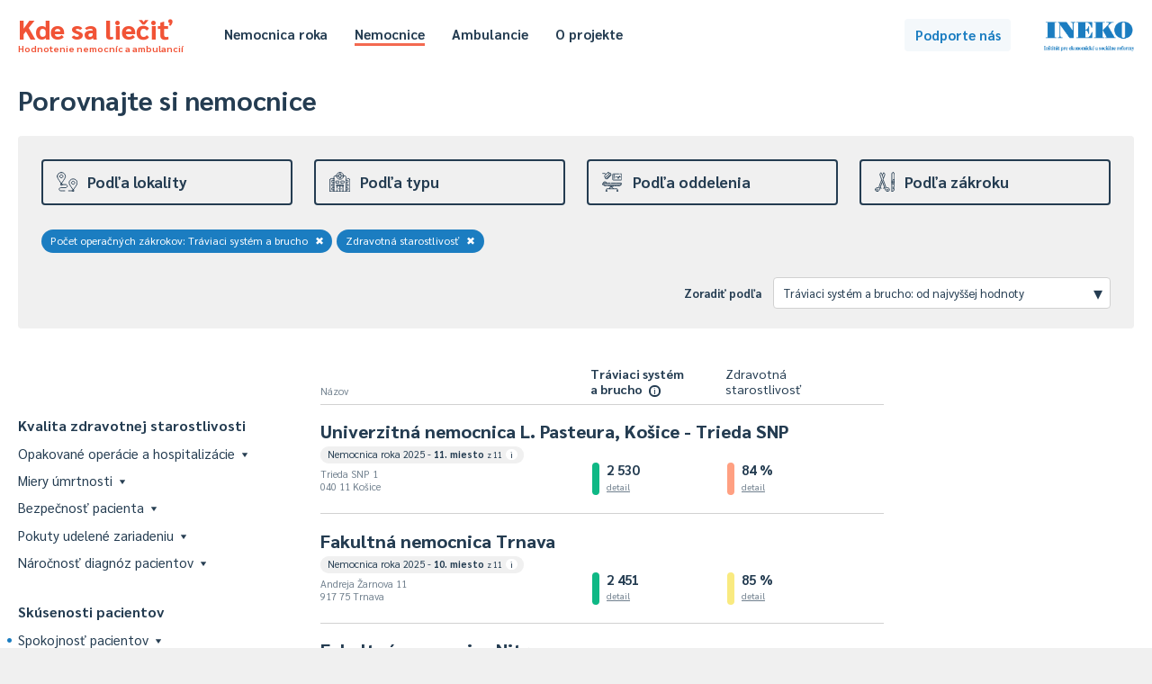

--- FILE ---
content_type: text/html; charset=UTF-8
request_url: https://kdesaliecit.sk/prehlad/nemocnice/119000000,311000000/-/-/b/-/119000000,desc/2021/1
body_size: 106321
content:
<!DOCTYPE html PUBLIC "-//W3C//DTD XHTML 1.0 Transitional//EN" "http://www.w3.org/TR/xhtml1/DTD/xhtml1-transitional.dtd">
<html xmlns="http://www.w3.org/1999/xhtml">
<head>
    <meta http-equiv="Content-Type" content="text/html; charset=utf-8" />
    <meta name="viewport" content="width=device-width"></meta>
    <title>Kde sa liečiť - hodnotenie nemocníc a ambulancií</title>
    <link href='https://fonts.googleapis.com/css?family=Sarabun:400,500,700,800,400italic&subset=latin,latin-ext' rel='stylesheet' type='text/css' />
    <script type="text/javascript" src="/js/jquery-3.4.1.min.js"></script>
    <script type="text/javascript" src="/js/jquery.cookie.js"></script>
    <script type="text/javascript" src="/js/tipped.js"></script>
    
        <script type="text/javascript">
            var page = 'nemocnice';
        </script>
            <script type="text/javascript" src="/js/functions.202601201037.js"></script>
    <link rel="stylesheet" type="text/css" href="/css/leaflet.css" media="screen" /><script type="text/javascript" src="/js/leaflet.js"></script><script type="text/javascript" src="https://www.gstatic.com/charts/loader.js"></script>    <link rel="stylesheet" type="text/css" href="/css/main.202601201037.css" media="screen" />
    <link rel="stylesheet" type="text/css" href="/css/buttons.202601201037.css" media="screen" />
    <link rel="stylesheet" type="text/css" href="/css/tipped.css" media="screen" />
    
			<!-- Google tag (gtag.js) -->
			<script async src='https://www.googletagmanager.com/gtag/js?id=G-7GQ1LV2PN4'></script>
			<script>
			  window.dataLayer = window.dataLayer || [];
			  function gtag(){dataLayer.push(arguments);}
			  gtag('js', new Date());

			  gtag('config', 'G-7GQ1LV2PN4');
			</script>
				<!-- Hotjar Tracking Code for https://kdesaliecit.sk -->
	<script>
		(function(h,o,t,j,a,r){
			h.hj=h.hj||function(){(h.hj.q=h.hj.q||[]).push(arguments)};
			h._hjSettings={hjid:2649951,hjsv:6};
			a=o.getElementsByTagName('head')[0];
			r=o.createElement('script');r.async=1;
			r.src=t+h._hjSettings.hjid+j+h._hjSettings.hjsv;
			a.appendChild(r);
		})(window,document,'https://static.hotjar.com/c/hotjar-','.js?sv=');
	</script>
</head>
<body>
    <div id="header">
    <div class="page">
        <div class="title">
            <a href="/">
                Kde sa liečiť<span>Hodnotenie nemocníc a ambulancií</span>
            </a>
        </div>
        <div class="header-menu">
            <ul class="hm-left">
                <li><a href="/nemocnica-roka/2025" >Nemocnica roka</a></li>
                <li><a href="/prehlad/nemocnice/310000000,211000000/-/-/b/1,2,3,4,5/310000000,desc/2024/1" class="selected">Nemocnice</a></li>
                <li><a href="/prehlad/ambulancie/112100000,218000000/-/-/112100000,desc/2024/1" >Ambulancie</a></li>
                                <li><a href="/o-projekte" >O projekte</a></li>
            </ul>
            <ul class="hm-right">
                                            </ul>
            <div class="clear"></div>
        </div>
        <div class="header-uac">
            <a class="button b-standard b-lightblue" id="podporte" href="https://ineko.darujme.sk/podporte-ineko/" target="_blank">Podporte nás</a>
        </div>
        <div class="ineko">
            <a href="http://ineko.sk"><img src="/images/INEKO-logo.png" /></a>
        </div>            
    </div>
</div>
<div id="content">
<script type="text/javascript">
    $(document).ready(function() {
        Tipped.create('.tip');
    });
</script>

<div class="page">
    <div id="rebricek" class="nemocnice">
        <h1>Porovnajte si nemocnice</h1>
        <div id="reb-header">
            
<div class="rt">
    <div class="rth">
        <div class="rthe " id="rthe-l">
            <a class="rthec" onclick="toggleRankFilter('l');">
                <div class="rtheci"><img src="https://kdesaliecit.sk/images/icons/lokalita.svg"></div>
                <div class="rthecn">Podľa lokality</div>
            </a>
        </div>
        <div class="rthe " id="rthe-t">
            <a class="rthec" onclick="toggleRankFilter('t');">
                <div class="rtheci"><img src="https://kdesaliecit.sk/images/icons/zameranie.svg"></div>
                <div class="rthecn">Podľa typu</div>               
            </a>
        </div>
        <div class="rthe " id="rthe-e">
            <a class="rthec" onclick="toggleRankFilter('e');">
                <div class="rtheci"><img src="https://kdesaliecit.sk/images/icons/oddelenie.svg"></div>
                <div class="rthecn">Podľa oddelenia</div>                
            </a>
        </div>
        <div class="rthe " id="rthe-p">
            <a class="rthec" onclick="toggleRankFilter('p');">
                <div class="rtheci"><img src="https://kdesaliecit.sk/images/icons/zakroky.svg"></div>
                <div class="rthecn">Podľa zákroku</div>
            </a>
        </div>
    </div>
    
    <div id="amb-dummy"><span id="ad-id"></span><span id="ad-dist">1000</span></div>    <div class="rtcg" id="rtcg-l" style="display:none"> 
        <div class="rtcgi">   
            <div class="rtcgic">
                Tu si môžete vybrať zariadenia v okolí vášho bydliska alebo inej obce.
            </div>
        </div>
        <div class="rtcgg">
            <div class="rls-dist">
                <div class="rls-in">
                    Mesto / obec
                </div>
                <div class="rls-iv">
                    <div class="rls-dd" id="rls-dd">
                        <input class="dist-input" id="dist-input" type="text" placeholder="Začnite písať názov..." value=""/>
                        <div class="rls-dl" id="rls-dl" style="display:none">
                        </div>
                    </div>
                </div>
                <div class="rls-in">
                    Vzdialenosť do ... km
                </div>
                <div class="rls-iv">
                    <select class="dist-select" id="dist-select">
                        <option value="2" >2</option><option value="5" >5</option><option value="10" >10</option><option value="20" >20</option><option value="50" >50</option><option value="75" >75</option><option value="100" >100</option><option value="150" >150</option><option value="200" >200</option><option value="1000"  selected="selected">celé Slovensko</option>
                    </select>
                </div>
                <div class="rls-ib">
                    <a class="button b-blueborder b-small" onclick="setDist('nemocnice');">Zobraziť</a>
                </div>
            </div>
        </div>
        <div class="clear"></div>
    </div>

    <div class="rtcg" id="rtcg-t" style="display:none">
        <div class="rtcgi">            
            <div class="rtcgic">
                Tu si môžete triediť zariadenia podľa typu - od nemocníc, cez špecializované centrá až po liečebne či kúpele.
            </div>
        </div>
        <div class="rtcgg">
            <div class="rls-content" id="rls-typy-nemocnice">
                <div id="rls-p-all">
                    <div class="rls-section">
                        <div class="rlss-all"><a href="/prehlad/nemocnice/119000000,311000000/-/-/b/-/119000000,desc/2021/1"><div class="rls-row rlsr-selected"><div class="rlsr-n">Všetky</div></div></a></div><a href="/prehlad/nemocnice/119000000,311000000/-/-/b/1/119000000,desc/2021/1"><div class="rls-row"><div class="rlsr-n">Štátne univerzitné a fakultné nemocnice</div></div></a><a href="/prehlad/nemocnice/119000000,311000000/-/-/b/3/119000000,desc/2021/1"><div class="rls-row"><div class="rlsr-n">Všeobecné nemocnice</div></div></a><a href="/prehlad/nemocnice/119000000,311000000/-/-/b/2/119000000,desc/2021/1"><div class="rls-row"><div class="rlsr-n">Detské fakultné nemocnice</div></div></a><a href="/prehlad/nemocnice/119000000,311000000/-/-/b/4/119000000,desc/2021/1"><div class="rls-row"><div class="rlsr-n">Kardiocentrá</div></div></a><a href="/prehlad/nemocnice/119000000,311000000/-/-/b/5/119000000,desc/2021/1"><div class="rls-row"><div class="rlsr-n">Onkologické ústavy</div></div></a><a href="/prehlad/nemocnice/119000000,311000000/-/-/b/6/119000000,desc/2021/1"><div class="rls-row"><div class="rlsr-n">Psychiatrické nemocnice a liečebne</div></div></a><a href="/prehlad/nemocnice/119000000,311000000/-/-/b/7/119000000,desc/2021/1"><div class="rls-row"><div class="rlsr-n">Centrá pre liečbu drogových závislostí</div></div></a><a href="/prehlad/nemocnice/119000000,311000000/-/-/b/8/119000000,desc/2021/1"><div class="rls-row"><div class="rlsr-n">Ostatné špecializované nemocnice, ústavy a centrá</div></div></a><a href="/prehlad/nemocnice/119000000,311000000/-/-/b/9/119000000,desc/2021/1"><div class="rls-row"><div class="rlsr-n">Liečebne pre dlhodobo chorých</div></div></a><a href="/prehlad/nemocnice/119000000,311000000/-/-/b/10/119000000,desc/2021/1"><div class="rls-row"><div class="rlsr-n">Domy ošetrovateľskej starostlivosti</div></div></a><a href="/prehlad/nemocnice/119000000,311000000/-/-/b/11/119000000,desc/2021/1"><div class="rls-row"><div class="rlsr-n">Hospice</div></div></a><a href="/prehlad/nemocnice/119000000,311000000/-/-/b/12/119000000,desc/2021/1"><div class="rls-row"><div class="rlsr-n">Ostatné zariadenia</div></div></a>                    </div>
                </div>
            </div>
        </div>
        <div class="clear"></div>
    </div>

    <div class="rtcg" id="rtcg-e" style="display:none">
        <div class="rtcgi">            
            <div class="rtcgic">
                Tu si môžete vyfiltrovať oddelenia nemocníc a dozvedieť sa, ako pacienti hodnotia starostlivosť, ubytovacie služby, hygienu či iné. 
            </div>
        </div>
        <div class="rtcgg">
            <div class="rls-content">
                <div class="rlss-all"><a href="/prehlad/nemocnice/119000000,311000000/-/-/b/-/name,asc/2021/1"><div class="rls-row rlsr-l rlsr-selected"><div class="rlsr-n">Celá nemocnica</div></div></a></div>                
                                <div id="rls-e-top">
                    <h5>Najčastejšie</h5>                    <div class="rls-section">

                        <a href="/prehlad/nemocnice/119000000,311000000/001/-/b/-/name,asc/2021/1"><div class="rls-row"><div class="rlsr-n">Vnútorné (interné) lekárstvo</div></div></a><a href="/prehlad/nemocnice/119000000,311000000/010/-/b/-/name,asc/2021/1"><div class="rls-row"><div class="rlsr-n">Chirurgia</div></div></a><a href="/prehlad/nemocnice/119000000,311000000/025/-/b/-/name,asc/2021/1"><div class="rls-row"><div class="rlsr-n">Anestéziológia a intenzívna medicína</div></div></a><a href="/prehlad/nemocnice/119000000,311000000/009/-/b/-/name,asc/2021/1"><div class="rls-row"><div class="rlsr-n">Gynekológia a pôrodníctvo</div></div></a><a href="/prehlad/nemocnice/119000000,311000000/051/-/b/-/name,asc/2021/1"><div class="rls-row"><div class="rlsr-n">Neonatológia (novorodenecké)</div></div></a><a href="/prehlad/nemocnice/119000000,311000000/007/-/b/-/name,asc/2021/1"><div class="rls-row"><div class="rlsr-n">Pediatria</div></div></a><a href="/prehlad/nemocnice/119000000,311000000/004/-/b/-/name,asc/2021/1"><div class="rls-row"><div class="rlsr-n">Neurológia</div></div></a><a href="/prehlad/nemocnice/119000000,311000000/011/-/b/-/name,asc/2021/1"><div class="rls-row"><div class="rlsr-n">Ortopédia</div></div></a><a href="/prehlad/nemocnice/119000000,311000000/012/-/b/-/name,asc/2021/1"><div class="rls-row"><div class="rlsr-n">Urológia</div></div></a><a href="/prehlad/nemocnice/119000000,311000000/014/-/b/-/name,asc/2021/1"><div class="rls-row"><div class="rlsr-n">ORL - ušné, nosné, krčné</div></div></a><a href="/prehlad/nemocnice/119000000,311000000/015/-/b/-/name,asc/2021/1"><div class="rls-row"><div class="rlsr-n">Oftalmológia (očné)</div></div></a><a href="/prehlad/nemocnice/119000000,311000000/005/-/b/-/name,asc/2021/1"><div class="rls-row"><div class="rlsr-n">Psychiatria</div></div></a><a href="/prehlad/nemocnice/119000000,311000000/046/-/b/-/name,asc/2021/1"><div class="rls-row"><div class="rlsr-n">Algeziológia</div></div></a>
                    </div>
                    
                                        <div class="rlsr-m"><a class="link" onclick="$('#rls-e-top').toggle();$('#rls-e-all').toggle()">Zobraziť všetky <span>(109)</span></a></div>
                                    </div>
                
                 
                <div id="rls-e-all" style="display:none">
                    <h5>Všetky</h5>
                    <div class="rls-section">

                        <a href="/prehlad/nemocnice/119000000,311000000/046/-/b/-/name,asc/2021/1"><div class="rls-row"><div class="rlsr-n">Algeziológia</div></div></a><a href="/prehlad/nemocnice/119000000,311000000/025/-/b/-/name,asc/2021/1"><div class="rls-row"><div class="rlsr-n">Anestéziológia a intenzívna medicína</div></div></a><a href="/prehlad/nemocnice/119000000,311000000/056/-/b/-/name,asc/2021/1"><div class="rls-row"><div class="rlsr-n">Angiológia</div></div></a><a href="/prehlad/nemocnice/119000000,311000000/278/-/b/-/name,asc/2021/1"><div class="rls-row"><div class="rlsr-n">Arytmia a koronárna jednotka</div></div></a><a href="/prehlad/nemocnice/119000000,311000000/068/-/b/-/name,asc/2021/1"><div class="rls-row"><div class="rlsr-n">Cievna chirurgia</div></div></a><a href="/prehlad/nemocnice/119000000,311000000/053/-/b/-/name,asc/2021/1"><div class="rls-row"><div class="rlsr-n">Čeľustná ortopédia</div></div></a><a href="/prehlad/nemocnice/119000000,311000000/018/-/b/-/name,asc/2021/1"><div class="rls-row"><div class="rlsr-n">Dermatovenerológia (kožné)</div></div></a><a href="/prehlad/nemocnice/119000000,311000000/116/-/b/-/name,asc/2021/1"><div class="rls-row"><div class="rlsr-n">Detská dermatovenerológia</div></div></a><a href="/prehlad/nemocnice/119000000,311000000/107/-/b/-/name,asc/2021/1"><div class="rls-row"><div class="rlsr-n">Detská chirurgia</div></div></a><a href="/prehlad/nemocnice/119000000,311000000/105/-/b/-/name,asc/2021/1"><div class="rls-row"><div class="rlsr-n">Detská psychiatria</div></div></a><a href="/prehlad/nemocnice/119000000,311000000/050/-/b/-/name,asc/2021/1"><div class="rls-row"><div class="rlsr-n">Diabetológia</div></div></a><a href="/prehlad/nemocnice/119000000,311000000/095/-/b/-/name,asc/2021/1"><div class="rls-row"><div class="rlsr-n">Dlhodobá intenzívna starostlivosť</div></div></a><a href="/prehlad/nemocnice/119000000,311000000/205/-/b/-/name,asc/2021/1"><div class="rls-row"><div class="rlsr-n">Dlhodobo chorých</div></div></a><a href="/prehlad/nemocnice/119000000,311000000/192/-/b/-/name,asc/2021/1"><div class="rls-row"><div class="rlsr-n">Doliečovacie</div></div></a><a href="/prehlad/nemocnice/119000000,311000000/064/-/b/-/name,asc/2021/1"><div class="rls-row"><div class="rlsr-n">Endokrinológia</div></div></a><a href="/prehlad/nemocnice/119000000,311000000/044/-/b/-/name,asc/2021/1"><div class="rls-row"><div class="rlsr-n">Foniatria</div></div></a><a href="/prehlad/nemocnice/119000000,311000000/027/-/b/-/name,asc/2021/1"><div class="rls-row"><div class="rlsr-n">Fyziatria, balneológia a liečebná rehabilitácia</div></div></a><a href="/prehlad/nemocnice/119000000,311000000/048/-/b/-/name,asc/2021/1"><div class="rls-row"><div class="rlsr-n">Gastroenterológia</div></div></a><a href="/prehlad/nemocnice/119000000,311000000/222/-/b/-/name,asc/2021/1"><div class="rls-row"><div class="rlsr-n">Gastroenterologická chirurgia</div></div></a><a href="/prehlad/nemocnice/119000000,311000000/060/-/b/-/name,asc/2021/1"><div class="rls-row"><div class="rlsr-n">Geriatria</div></div></a><a href="/prehlad/nemocnice/119000000,311000000/074/-/b/-/name,asc/2021/1"><div class="rls-row"><div class="rlsr-n">Gerontopsychiatria</div></div></a><a href="/prehlad/nemocnice/119000000,311000000/009/-/b/-/name,asc/2021/1"><div class="rls-row"><div class="rlsr-n">Gynekológia a pôrodníctvo</div></div></a><a href="/prehlad/nemocnice/119000000,311000000/031/-/b/-/name,asc/2021/1"><div class="rls-row"><div class="rlsr-n">Hematológia a transfuziológia</div></div></a><a href="/prehlad/nemocnice/119000000,311000000/106/-/b/-/name,asc/2021/1"><div class="rls-row"><div class="rlsr-n">Hrudníková chirurgia</div></div></a><a href="/prehlad/nemocnice/119000000,311000000/010/-/b/-/name,asc/2021/1"><div class="rls-row"><div class="rlsr-n">Chirurgia</div></div></a><a href="/prehlad/nemocnice/119000000,311000000/206/-/b/-/name,asc/2021/1"><div class="rls-row"><div class="rlsr-n">Chirurgia ruky</div></div></a><a href="/prehlad/nemocnice/119000000,311000000/998/-/b/-/name,asc/2021/1"><div class="rls-row"><div class="rlsr-n">Iná odbornosť</div></div></a><a href="/prehlad/nemocnice/119000000,311000000/002/-/b/-/name,asc/2021/1"><div class="rls-row"><div class="rlsr-n">Infektológia</div></div></a><a href="/prehlad/nemocnice/119000000,311000000/593/-/b/-/name,asc/2021/1"><div class="rls-row"><div class="rlsr-n">Intervenčná rádiológia</div></div></a><a href="/prehlad/nemocnice/119000000,311000000/707/-/b/-/name,asc/2021/1"><div class="rls-row"><div class="rlsr-n">Jednotka intenzívnej starostlivosti o novorodencov</div></div></a><a href="/prehlad/nemocnice/119000000,311000000/203/-/b/-/name,asc/2021/1"><div class="rls-row"><div class="rlsr-n">Jednotka resuscitačnej starostlivosti o novorodencov</div></div></a><a href="/prehlad/nemocnice/119000000,311000000/708/-/b/-/name,asc/2021/1"><div class="rls-row"><div class="rlsr-n">Jednotka vysokošpecializovanej starostlivosti o novorodencov</div></div></a><a href="/prehlad/nemocnice/119000000,311000000/605/-/b/-/name,asc/2021/1"><div class="rls-row"><div class="rlsr-n">JIS (centrálna)</div></div></a><a href="/prehlad/nemocnice/119000000,311000000/660/-/b/-/name,asc/2021/1"><div class="rls-row"><div class="rlsr-n">JIS angiologická</div></div></a><a href="/prehlad/nemocnice/119000000,311000000/625/-/b/-/name,asc/2021/1"><div class="rls-row"><div class="rlsr-n">JIS centrálna</div></div></a><a href="/prehlad/nemocnice/119000000,311000000/668/-/b/-/name,asc/2021/1"><div class="rls-row"><div class="rlsr-n">JIS cievnej chirurgie</div></div></a><a href="/prehlad/nemocnice/119000000,311000000/098/-/b/-/name,asc/2021/1"><div class="rls-row"><div class="rlsr-n">JIS geriatrická</div></div></a><a href="/prehlad/nemocnice/119000000,311000000/609/-/b/-/name,asc/2021/1"><div class="rls-row"><div class="rlsr-n">JIS gynekologická</div></div></a><a href="/prehlad/nemocnice/119000000,311000000/631/-/b/-/name,asc/2021/1"><div class="rls-row"><div class="rlsr-n">JIS hematologická</div></div></a><a href="/prehlad/nemocnice/119000000,311000000/706/-/b/-/name,asc/2021/1"><div class="rls-row"><div class="rlsr-n">JIS hrudníková chirurgia</div></div></a><a href="/prehlad/nemocnice/119000000,311000000/202/-/b/-/name,asc/2021/1"><div class="rls-row"><div class="rlsr-n">JIS chirurgická</div></div></a><a href="/prehlad/nemocnice/119000000,311000000/602/-/b/-/name,asc/2021/1"><div class="rls-row"><div class="rlsr-n">JIS infekčná</div></div></a><a href="/prehlad/nemocnice/119000000,311000000/196/-/b/-/name,asc/2021/1"><div class="rls-row"><div class="rlsr-n">JIS interná</div></div></a><a href="/prehlad/nemocnice/119000000,311000000/626/-/b/-/name,asc/2021/1"><div class="rls-row"><div class="rlsr-n">JIS kardiochirurgická</div></div></a><a href="/prehlad/nemocnice/119000000,311000000/197/-/b/-/name,asc/2021/1"><div class="rls-row"><div class="rlsr-n">JIS kardiologická</div></div></a><a href="/prehlad/nemocnice/119000000,311000000/670/-/b/-/name,asc/2021/1"><div class="rls-row"><div class="rlsr-n">JIS maxilofaciálna chirurgia</div></div></a><a href="/prehlad/nemocnice/119000000,311000000/198/-/b/-/name,asc/2021/1"><div class="rls-row"><div class="rlsr-n">JIS metabolická</div></div></a><a href="/prehlad/nemocnice/119000000,311000000/637/-/b/-/name,asc/2021/1"><div class="rls-row"><div class="rlsr-n">JIS neurochirurgická</div></div></a><a href="/prehlad/nemocnice/119000000,311000000/201/-/b/-/name,asc/2021/1"><div class="rls-row"><div class="rlsr-n">JIS neurologická</div></div></a><a href="/prehlad/nemocnice/119000000,311000000/601/-/b/-/name,asc/2021/1"><div class="rls-row"><div class="rlsr-n">JIS onkologická</div></div></a><a href="/prehlad/nemocnice/119000000,311000000/611/-/b/-/name,asc/2021/1"><div class="rls-row"><div class="rlsr-n">JIS ortopedická</div></div></a><a href="/prehlad/nemocnice/119000000,311000000/604/-/b/-/name,asc/2021/1"><div class="rls-row"><div class="rlsr-n">JIS otorinolaryngologická</div></div></a><a href="/prehlad/nemocnice/119000000,311000000/199/-/b/-/name,asc/2021/1"><div class="rls-row"><div class="rlsr-n">JIS pediatrická</div></div></a><a href="/prehlad/nemocnice/119000000,311000000/200/-/b/-/name,asc/2021/1"><div class="rls-row"><div class="rlsr-n">JIS pneumologická a ftizeologická</div></div></a><a href="/prehlad/nemocnice/119000000,311000000/691/-/b/-/name,asc/2021/1"><div class="rls-row"><div class="rlsr-n">JIS popáleninová</div></div></a><a href="/prehlad/nemocnice/119000000,311000000/709/-/b/-/name,asc/2021/1"><div class="rls-row"><div class="rlsr-n">JIS psychiatrická</div></div></a><a href="/prehlad/nemocnice/119000000,311000000/603/-/b/-/name,asc/2021/1"><div class="rls-row"><div class="rlsr-n">JIS spondylochirurgická</div></div></a><a href="/prehlad/nemocnice/119000000,311000000/613/-/b/-/name,asc/2021/1"><div class="rls-row"><div class="rlsr-n">JIS úrazová</div></div></a><a href="/prehlad/nemocnice/119000000,311000000/612/-/b/-/name,asc/2021/1"><div class="rls-row"><div class="rlsr-n">JIS urologická</div></div></a><a href="/prehlad/nemocnice/119000000,311000000/069/-/b/-/name,asc/2021/1"><div class="rls-row"><div class="rlsr-n">Kardiochirurgia</div></div></a><a href="/prehlad/nemocnice/119000000,311000000/049/-/b/-/name,asc/2021/1"><div class="rls-row"><div class="rlsr-n">Kardiológia</div></div></a><a href="/prehlad/nemocnice/119000000,311000000/019/-/b/-/name,asc/2021/1"><div class="rls-row"><div class="rlsr-n">Klinická onkológia</div></div></a><a href="/prehlad/nemocnice/119000000,311000000/306/-/b/-/name,asc/2021/1"><div class="rls-row"><div class="rlsr-n">Klinické pracovné lekárstvo a klinická toxikológia</div></div></a><a href="/prehlad/nemocnice/119000000,311000000/070/-/b/-/name,asc/2021/1"><div class="rls-row"><div class="rlsr-n">Maxilofaciálna chirurgia</div></div></a><a href="/prehlad/nemocnice/119000000,311000000/073/-/b/-/name,asc/2021/1"><div class="rls-row"><div class="rlsr-n">Medicína drogových závislostí</div></div></a><a href="/prehlad/nemocnice/119000000,311000000/063/-/b/-/name,asc/2021/1"><div class="rls-row"><div class="rlsr-n">Nefrológia</div></div></a><a href="/prehlad/nemocnice/119000000,311000000/051/-/b/-/name,asc/2021/1"><div class="rls-row"><div class="rlsr-n">Neonatológia (novorodenecké)</div></div></a><a href="/prehlad/nemocnice/119000000,311000000/037/-/b/-/name,asc/2021/1"><div class="rls-row"><div class="rlsr-n">Neurochirurgia</div></div></a><a href="/prehlad/nemocnice/119000000,311000000/004/-/b/-/name,asc/2021/1"><div class="rls-row"><div class="rlsr-n">Neurológia</div></div></a><a href="/prehlad/nemocnice/119000000,311000000/223/-/b/-/name,asc/2021/1"><div class="rls-row"><div class="rlsr-n">Neuropsychiatria</div></div></a><a href="/prehlad/nemocnice/119000000,311000000/047/-/b/-/name,asc/2021/1"><div class="rls-row"><div class="rlsr-n">Nukleárna medicína</div></div></a><a href="/prehlad/nemocnice/119000000,311000000/015/-/b/-/name,asc/2021/1"><div class="rls-row"><div class="rlsr-n">Oftalmológia (očné)</div></div></a><a href="/prehlad/nemocnice/119000000,311000000/229/-/b/-/name,asc/2021/1"><div class="rls-row"><div class="rlsr-n">Onkológia v gynekológii</div></div></a><a href="/prehlad/nemocnice/119000000,311000000/319/-/b/-/name,asc/2021/1"><div class="rls-row"><div class="rlsr-n">Onkológia v chirurgii</div></div></a><a href="/prehlad/nemocnice/119000000,311000000/014/-/b/-/name,asc/2021/1"><div class="rls-row"><div class="rlsr-n">ORL - ušné, nosné, krčné</div></div></a><a href="/prehlad/nemocnice/119000000,311000000/011/-/b/-/name,asc/2021/1"><div class="rls-row"><div class="rlsr-n">Ortopédia</div></div></a><a href="/prehlad/nemocnice/119000000,311000000/039/-/b/-/name,asc/2021/1"><div class="rls-row"><div class="rlsr-n">Ortopedická protetika</div></div></a><a href="/prehlad/nemocnice/119000000,311000000/993/-/b/-/name,asc/2021/1"><div class="rls-row"><div class="rlsr-n">ošetrovateľská starostlivosť v zariadení sociálnych služieb</div></div></a><a href="/prehlad/nemocnice/119000000,311000000/334/-/b/-/name,asc/2021/1"><div class="rls-row"><div class="rlsr-n">Paliatívna medicína</div></div></a><a href="/prehlad/nemocnice/119000000,311000000/007/-/b/-/name,asc/2021/1"><div class="rls-row"><div class="rlsr-n">Pediatria</div></div></a><a href="/prehlad/nemocnice/119000000,311000000/323/-/b/-/name,asc/2021/1"><div class="rls-row"><div class="rlsr-n">Pediatrická anestéziológia</div></div></a><a href="/prehlad/nemocnice/119000000,311000000/153/-/b/-/name,asc/2021/1"><div class="rls-row"><div class="rlsr-n">Pediatrická endokrinológia</div></div></a><a href="/prehlad/nemocnice/119000000,311000000/329/-/b/-/name,asc/2021/1"><div class="rls-row"><div class="rlsr-n">Pediatrická hematológia a onkológia</div></div></a><a href="/prehlad/nemocnice/119000000,311000000/331/-/b/-/name,asc/2021/1"><div class="rls-row"><div class="rlsr-n">Pediatrická infektológia</div></div></a><a href="/prehlad/nemocnice/119000000,311000000/332/-/b/-/name,asc/2021/1"><div class="rls-row"><div class="rlsr-n">Pediatrická intenzívna medicína</div></div></a><a href="/prehlad/nemocnice/119000000,311000000/155/-/b/-/name,asc/2021/1"><div class="rls-row"><div class="rlsr-n">Pediatrická kardiológia</div></div></a><a href="/prehlad/nemocnice/119000000,311000000/104/-/b/-/name,asc/2021/1"><div class="rls-row"><div class="rlsr-n">Pediatrická neurológia</div></div></a><a href="/prehlad/nemocnice/119000000,311000000/336/-/b/-/name,asc/2021/1"><div class="rls-row"><div class="rlsr-n">Pediatrická oftalmológia</div></div></a><a href="/prehlad/nemocnice/119000000,311000000/108/-/b/-/name,asc/2021/1"><div class="rls-row"><div class="rlsr-n">Pediatrická ortopédia</div></div></a><a href="/prehlad/nemocnice/119000000,311000000/114/-/b/-/name,asc/2021/1"><div class="rls-row"><div class="rlsr-n">Pediatrická otorinolaryngológia</div></div></a><a href="/prehlad/nemocnice/119000000,311000000/156/-/b/-/name,asc/2021/1"><div class="rls-row"><div class="rlsr-n">Pediatrická pneumológia a ftizeológia</div></div></a><a href="/prehlad/nemocnice/119000000,311000000/109/-/b/-/name,asc/2021/1"><div class="rls-row"><div class="rlsr-n">Pediatrická urológia</div></div></a><a href="/prehlad/nemocnice/119000000,311000000/038/-/b/-/name,asc/2021/1"><div class="rls-row"><div class="rlsr-n">Plastická chirurgia</div></div></a><a href="/prehlad/nemocnice/119000000,311000000/003/-/b/-/name,asc/2021/1"><div class="rls-row"><div class="rlsr-n">Pneumológia a ftizeológia</div></div></a><a href="/prehlad/nemocnice/119000000,311000000/191/-/b/-/name,asc/2021/1"><div class="rls-row"><div class="rlsr-n">Popáleninové</div></div></a><a href="/prehlad/nemocnice/119000000,311000000/006/-/b/-/name,asc/2021/1"><div class="rls-row"><div class="rlsr-n">Pracovné lekárstvo</div></div></a><a href="/prehlad/nemocnice/119000000,311000000/005/-/b/-/name,asc/2021/1"><div class="rls-row"><div class="rlsr-n">Psychiatria</div></div></a><a href="/prehlad/nemocnice/119000000,311000000/043/-/b/-/name,asc/2021/1"><div class="rls-row"><div class="rlsr-n">Radiačná onkológia</div></div></a><a href="/prehlad/nemocnice/119000000,311000000/023/-/b/-/name,asc/2021/1"><div class="rls-row"><div class="rlsr-n">Rádiológia</div></div></a><a href="/prehlad/nemocnice/119000000,311000000/045/-/b/-/name,asc/2021/1"><div class="rls-row"><div class="rlsr-n">Reumatológia</div></div></a><a href="/prehlad/nemocnice/119000000,311000000/599/-/b/-/name,asc/2021/1"><div class="rls-row"><div class="rlsr-n">Spondylochirurgia</div></div></a><a href="/prehlad/nemocnice/119000000,311000000/207/-/b/-/name,asc/2021/1"><div class="rls-row"><div class="rlsr-n">Transplantačné</div></div></a><a href="/prehlad/nemocnice/119000000,311000000/013/-/b/-/name,asc/2021/1"><div class="rls-row"><div class="rlsr-n">Úrazová chirurgia</div></div></a><a href="/prehlad/nemocnice/119000000,311000000/012/-/b/-/name,asc/2021/1"><div class="rls-row"><div class="rlsr-n">Urológia</div></div></a><a href="/prehlad/nemocnice/119000000,311000000/620/-/b/-/name,asc/2021/1"><div class="rls-row"><div class="rlsr-n">Ústavná hospicová starostlivosť</div></div></a><a href="/prehlad/nemocnice/119000000,311000000/193/-/b/-/name,asc/2021/1"><div class="rls-row"><div class="rlsr-n">Ústavná ošetrovateľská starostlivosť</div></div></a><a href="/prehlad/nemocnice/119000000,311000000/001/-/b/-/name,asc/2021/1"><div class="rls-row"><div class="rlsr-n">Vnútorné (interné) lekárstvo</div></div></a><a href="/prehlad/nemocnice/119000000,311000000/134/-/b/-/name,asc/2021/1"><div class="rls-row"><div class="rlsr-n">Zdravotnícke pomôcky</div></div></a><a href="/prehlad/nemocnice/119000000,311000000/802/-/b/-/name,asc/2021/1"><div class="rls-row"><div class="rlsr-n">Zubné lekárstvo</div></div></a>
                    </div>
                    <div class="rlsr-m"><a class="link" onclick="$('#rls-e-top').toggle();$('#rls-e-all').toggle()">Zobraziť najčastejšie <span>(13)</span></a></div>
                </div>
                
            </div>
        </div>
        <div class="clear"></div>
    </div>
    
    <script type="text/javascript" src="/js/search.2026012010.js"></script>
    <div class="rtcg" id="rtcg-p" style="display:none"> 
        <div class="rtcgi">   
            <div class="rtcgic">
                Tu si môžete vybrať konkrétne operačné zákroky alebo ich skupiny. Pre operačné zákroky však evidujeme iba ich počet, nie aj ďalšie ukazovatele (napr. spokojnosť pacientov s nimi alebo reoperovanosť).
            </div>
        </div>
        <div class="rtcgg">
            <div class="rls-content" id="rls-zakroky">
                <div class="rls-section">
                    <form id="f-search" method="get" action="/vyhladavanie">
                        <div class="rlss-i">
                            <input type="text" name="searchbox" id="oz-searchbox" placeholder="začnite písať názov zákroku..." autocomplete="off">                    
                            <img id="loupe" src="/images/icons/search.png" />
                            <div id="ivs-srz"></div>
                        </div>
                    </form>
                    <div class="rlsr-bread"><a href="/prehlad/nemocnice/100000000,311000000/-/-/b/-/100000000,desc/2021/1">Operačné zákroky</a> &nbsp;<span>&gt;</span>&nbsp; <a href="/prehlad/nemocnice/119000000,311000000/-/-/b/-/119000000,desc/2021/1">Tráviaci systém a brucho</a></div><div class="rlss-all"><a href="/prehlad/nemocnice/100000000,311000000/-/-/b/-/100000000,desc/2021/1"><div class="rls-row"><div class="rlsr-n">Všetky zákroky spolu&nbsp;&rtrif;</div></div></a></div><h5>Počet operačných zákrokov:&nbsp; Tráviaci systém a brucho</h5><a href="/prehlad/nemocnice/119010000,311000000/-/-/b/-/119010000,desc/2021/1"><div class="rls-row"><div class="rlsr-n">Operácia na brušnej stene&nbsp;&rtrif;</div></div></a><a href="/prehlad/nemocnice/119020000,311000000/-/-/b/-/119020000,desc/2021/1"><div class="rls-row"><div class="rlsr-n">Operácie slepého čreva (apendixu)&nbsp;&rtrif;</div></div></a><a href="/prehlad/nemocnice/119030000,311000000/-/-/b/-/119030000,desc/2021/1"><div class="rls-row"><div class="rlsr-n">Operácie hrubého čreva&nbsp;&rtrif;</div></div></a><a href="/prehlad/nemocnice/119040000,311000000/-/-/b/-/119040000,desc/2021/1"><div class="rls-row"><div class="rlsr-n">Operácie konečníka&nbsp;&rtrif;</div></div></a><a href="/prehlad/nemocnice/119050000,311000000/-/-/b/-/119050000,desc/2021/1"><div class="rls-row"><div class="rlsr-n">Operácie pažeráka&nbsp;&rtrif;</div></div></a><a href="/prehlad/nemocnice/119060000,311000000/-/-/b/-/119060000,desc/2021/1"><div class="rls-row"><div class="rlsr-n">Operácie pečene&nbsp;&rtrif;</div></div></a><a href="/prehlad/nemocnice/119070000,311000000/-/-/b/-/119070000,desc/2021/1"><div class="rls-row"><div class="rlsr-n">Operácie slinivky (pankreasu, podžalúdkovej žľazy) &nbsp;&rtrif;</div></div></a><a href="/prehlad/nemocnice/119080000,311000000/-/-/b/-/119080000,desc/2021/1"><div class="rls-row"><div class="rlsr-n">Operácie tenkého čreva&nbsp;&rtrif;</div></div></a><a href="/prehlad/nemocnice/119090000,311000000/-/-/b/-/119090000,desc/2021/1"><div class="rls-row"><div class="rlsr-n">Operácie žalúdka&nbsp;&rtrif;</div></div></a><a href="/prehlad/nemocnice/119100000,311000000/-/-/b/-/119100000,desc/2021/1"><div class="rls-row"><div class="rlsr-n">Operácie žlčníka&nbsp;&rtrif;</div></div></a><a href="/prehlad/nemocnice/119110000,311000000/-/-/b/-/119110000,desc/2021/1"><div class="rls-row"><div class="rlsr-n">Operácie žlčových ciest&nbsp;&rtrif;</div></div></a><a href="/prehlad/nemocnice/119120000,311000000/-/-/b/-/119120000,desc/2021/1"><div class="rls-row"><div class="rlsr-n">Plastické operácie tráviaceho systému&nbsp;&rtrif;</div></div></a><a href="/prehlad/nemocnice/119130000,311000000/-/-/b/-/119130000,desc/2021/1"><div class="rls-row"><div class="rlsr-n">Ostatné operácie tráviaceho systému&nbsp;&rtrif;</div></div></a><a href="/prehlad/nemocnice/119140000,311000000/-/-/b/-/119140000,desc/2021/1"><div class="rls-row"><div class="rlsr-n">Jednodňové zákroky&nbsp;&rtrif;</div></div></a><a href="/prehlad/nemocnice/119150000,311000000/-/-/b/-/119150000,desc/2021/1"><div class="rls-row"><div class="rlsr-n">Náhle brušné príhody&nbsp;&rtrif;</div></div></a>                </div>
            </div>
        </div>
        <div class="clear"></div>
    </div>
    <div class="rts">
               
        <div class="rtsp">
    
                <div class="rtst" id="rtst-i"><a href="/prehlad/nemocnice/311000000/-/-/b/-/311000000,desc/2021/1">Počet operačných zákrokov: Tráviaci systém a brucho<span>✖</span></a><a href="/prehlad/nemocnice/119000000/-/-/b/-/119000000,desc/2021/1">Zdravotná starostlivosť<span>✖</span></a>
                </div>
                    </div>
  
    
        <div class="rtss">
            <div class="rtss-n">
                Zoradiť podľa
            </div>
            <div class="rtss-s">
                <div class="rtsss-s" id="rts-selected" onclick="$('#rts-select').toggle();">Tráviaci systém a brucho: od najvyššej hodnoty 
            <span>&dtrif;</span></div>
                <div class="rtss-d">
                    <div class="rtsss-d" id="rts-select" style="display:none"><div class="rtsssd-r"><div class="rtsssdr-n">Názvu: <a href="/prehlad/nemocnice/119000000,311000000/-/-/b/-/name,asc/2021/1" class="link">A &rarr; Z</a></div></div><div class="rtsssd-r"><div class="rtsssdr-n">Tráviaci systém a brucho:</div><div class="rtsssdr-d"><div class="rtsssdr-v"><a href="/prehlad/nemocnice/119000000,311000000/-/-/b/-/119000000,asc/2021/1" class="link">od najvyššej hodnoty</a></div><div class="rtsssdr-v"><a href="/prehlad/nemocnice/119000000,311000000/-/-/b/-/119000000,asc/2021/1" class="link">od najnižšej hodnoty</a></div></div></div><div class="rtsssd-r"><div class="rtsssdr-n">Zdravotná starostlivosť:</div><div class="rtsssdr-d"><div class="rtsssdr-v"><a href="/prehlad/nemocnice/119000000,311000000/-/-/b/-/311000000,desc/2021/1" class="link">od najvyššej hodnoty</a></div><div class="rtsssdr-v"><a href="/prehlad/nemocnice/119000000,311000000/-/-/b/-/311000000,asc/2021/1" class="link">od najnižšej hodnoty</a></div></div></div>
                    </div>
                </div>
            </div>
        </div>       
    </div>
</div>

<script type="text/javascript">
    var Anchor = window.location.hash;
    if (Anchor) {
        showRankFilter(Anchor.substr(1));
    }
</script>
           </div>
        <div id="reb-selector">
            
<div class="rl-section">
    
            <div class="reb-ac" id="reb-ac">
                <div class="reb-ac1" id="reb-ac1">
                    <div class="reb-ac1-content"><div class="reb-ac1-row rar-b rar-l0" id="rar-b-20"><div class="rar-n" onclick="$('#rar-c-20').toggle();">Kvalita zdravotnej starostlivosti</div></div><div class="rar-l1" id="rar-c-20"><div class="reb-ac1-row rar-c rarc rar-hasnt-data" id="rar-b-200000000"><div class="rar-n"  onclick="$('#rar-c-200000000-0').toggle();")>Opakované operácie a hospitalizácie<span class="darr"></span></div></div><div class="rar-l2" id="rar-c-200000000-0" style="display:none"><div class="reb-ac1-row rar-dp"><div class="reb-ac-chb"><a class="button b-pm" href="/prehlad/nemocnice/119000000,311000000,211000000/-/-/b/-/119000000,desc/2021/1">&#10004;</a></div><div class="reb-ac-chn">Opakované operácie</div></div><div class="reb-ac1-row rar-dp"><div class="reb-ac-chb"><a class="button b-pm" href="/prehlad/nemocnice/119000000,311000000,212100000/-/-/b/-/119000000,desc/2021/1">&#10004;</a></div><div class="reb-ac-chn">Opakované hospitalizácie do 30 dní</div></div><div class="reb-ac1-row rar-dp"><div class="reb-ac-chb"><a class="button b-pm" href="/prehlad/nemocnice/119000000,311000000,212200000/-/-/b/-/119000000,desc/2021/1">&#10004;</a></div><div class="reb-ac-chn">Opakované hospitalizácie do 90 dní</div></div><div class="reb-ac1-row rar-dp"><div class="reb-ac-chb"><a class="button b-pm" href="/prehlad/nemocnice/119000000,311000000,213000000/-/-/b/-/119000000,desc/2021/1">&#10004;</a></div><div class="reb-ac-chn">Opakované hospitalizácie na zápal pľúc</div></div></div><div class="reb-ac1-row rar-c rarc rar-hasnt-data" id="rar-b-200000000"><div class="rar-n"  onclick="$('#rar-c-200000000-1').toggle();")>Miery úmrtnosti<span class="darr"></span></div></div><div class="rar-l2" id="rar-c-200000000-1" style="display:none"><div class="reb-ac1-row rar-dp"><div class="reb-ac-chb"><a class="button b-pm" href="/prehlad/nemocnice/119000000,311000000,231000000/-/-/b/-/119000000,desc/2021/1">&#10004;</a></div><div class="reb-ac-chn">Úmrtnosť celková</div></div><div class="reb-ac1-row rar-dp"><div class="reb-ac-chb"><a class="button b-pm" href="/prehlad/nemocnice/119000000,311000000,232000000/-/-/b/-/119000000,desc/2021/1">&#10004;</a></div><div class="reb-ac-chn">Úmrtnosť po operačných výkonoch</div></div><div class="reb-ac1-row rar-dp"><div class="reb-ac-chb"><a class="button b-pm" href="/prehlad/nemocnice/119000000,311000000,233000000/-/-/b/-/119000000,desc/2021/1">&#10004;</a></div><div class="reb-ac-chn">Úmrtonsť po intervenčných výkonoch</div></div><div class="reb-ac1-row rar-dp"><div class="reb-ac-chb"><a class="button b-pm" href="/prehlad/nemocnice/119000000,311000000,241000000/-/-/b/-/119000000,desc/2021/1">&#10004;</a></div><div class="reb-ac-chn">Materská úmrtnosť</div></div><div class="reb-ac1-row rar-dp"><div class="reb-ac-chb"><a class="button b-pm" href="/prehlad/nemocnice/119000000,311000000,242000000/-/-/b/-/119000000,desc/2021/1">&#10004;</a></div><div class="reb-ac-chn">Úmrtnosť po náhlej cievnej mozgovej príhode</div></div><div class="reb-ac1-row rar-dp"><div class="reb-ac-chb"><a class="button b-pm" href="/prehlad/nemocnice/119000000,311000000,243000000/-/-/b/-/119000000,desc/2021/1">&#10004;</a></div><div class="reb-ac-chn">Úmrtnosť po srdcovom infarkte</div></div><div class="reb-ac1-row rar-dp"><div class="reb-ac-chb"><a class="button b-pm" href="/prehlad/nemocnice/119000000,311000000,244000000/-/-/b/-/119000000,desc/2021/1">&#10004;</a></div><div class="reb-ac-chn">Úmrtnosť po perkutánnej koronárnej intervencii</div></div><div class="reb-ac1-row rar-dp"><div class="reb-ac-chb"><a class="button b-pm" href="/prehlad/nemocnice/119000000,311000000,245000000/-/-/b/-/119000000,desc/2021/1">&#10004;</a></div><div class="reb-ac-chn">Úmrtnosť po náhrade bedrového kĺbu</div></div><div class="reb-ac1-row rar-dp"><div class="reb-ac-chb"><a class="button b-pm" href="/prehlad/nemocnice/119000000,311000000,246000000/-/-/b/-/119000000,desc/2021/1">&#10004;</a></div><div class="reb-ac-chn">Úmrtnosť po zlomenine stehennej kosti</div></div></div><div class="reb-ac1-row rar-c rarc rar-hasnt-data" id="rar-b-200000000"><div class="rar-n"  onclick="$('#rar-c-200000000-2').toggle();")>Bezpečnosť pacienta<span class="darr"></span></div></div><div class="rar-l2" id="rar-c-200000000-2" style="display:none"><div class="reb-ac1-row rar-dp"><div class="reb-ac-chb"><a class="button b-pm" href="/prehlad/nemocnice/119000000,311000000,251000000/-/-/b/-/119000000,desc/2021/1">&#10004;</a></div><div class="reb-ac-chn">Infekcie získané v nemocnici</div></div><div class="reb-ac1-row rar-dp"><div class="reb-ac-chb"><a class="button b-pm" href="/prehlad/nemocnice/119000000,311000000,252000000/-/-/b/-/119000000,desc/2021/1">&#10004;</a></div><div class="reb-ac-chn">Preležaniny</div></div></div><div class="reb-ac1-row rar-c rarc rar-hasnt-data" id="rar-b-200000000"><div class="rar-n"  onclick="$('#rar-c-200000000-3').toggle();")>Pokuty udelené zariadeniu<span class="darr"></span></div></div><div class="rar-l2" id="rar-c-200000000-3" style="display:none"><div class="reb-ac1-row rar-dp"><div class="reb-ac-chb"><a class="button b-pm" href="/prehlad/nemocnice/119000000,311000000,322100000/-/-/b/-/119000000,desc/2021/1">&#10004;</a></div><div class="reb-ac-chn">Suma pokút na 10 000 hospitalizácií</div></div><div class="reb-ac1-row rar-dp"><div class="reb-ac-chb"><a class="button b-pm" href="/prehlad/nemocnice/119000000,311000000,322200000/-/-/b/-/119000000,desc/2021/1">&#10004;</a></div><div class="reb-ac-chn">Počet pokút na 10 000 hospitalizácií</div></div></div><div class="reb-ac1-row rar-c rarc rar-hasnt-data" id="rar-b-200000000"><div class="rar-n"  onclick="$('#rar-c-200000000-4').toggle();")>Náročnosť diagnóz pacientov<span class="darr"></span></div></div><div class="rar-l2" id="rar-c-200000000-4" style="display:none"><div class="reb-ac1-row rar-dp"><div class="reb-ac-chb"><a class="button b-pm" href="/prehlad/nemocnice/119000000,311000000,721000000/-/-/b/-/119000000,desc/2021/1">&#10004;</a></div><div class="reb-ac-chn">Case Mix Index (CMI)</div></div></div></div><div class="reb-ac1-row rar-b rar-l0" id="rar-b-30"><div class="rar-n" onclick="$('#rar-c-30').toggle();">Skúsenosti pacientov</div></div><div class="rar-l1" id="rar-c-30"><div class="reb-ac1-row rar-c rarc rar-hasnt-data" id="rar-b-300000000"><div class="rar-n"  onclick="$('#rar-c-300000000-0').toggle();")><span class="rar-sg">&bull;</span>Spokojnosť pacientov<span class="darr"></span></div></div><div class="rar-l2" id="rar-c-300000000-0" style="display:none"><div class="reb-ac1-row rar-dp"><div class="reb-ac-chb"><a class="button b-pm" href="/prehlad/nemocnice/119000000,311000000,310000000/-/-/b/-/119000000,desc/2021/1">&#10004;</a></div><div class="reb-ac-chn">Celková spokojnosť</div></div><div class="reb-ac1-row rar-c rarc" id="rar-b-311000000"><div class="reb-ac-chb"><a class="button b-pm bpm-checked" href="/prehlad/nemocnice/119000000/-/-/b/-/119000000,desc/2021/1">&#10004;</a></div><div class="reb-ac-chn"><div class="rar-n" onclick="$('#rar-c-311000000').toggle();">Zdravotná starostlivosť<span class="darr"></span></div></div></div><div class="rar-l3" id="rar-c-311000000" style="display:none"><div class="reb-ac1-row rar-dp"><div class="reb-ac-chb"><a class="button b-pm" href="/prehlad/nemocnice/119000000,311000000,311100000/-/-/b/-/119000000,desc/2021/1">&#10004;</a></div><div class="reb-ac-chn">Poskytnutá zdravotná starostlivosť</div></div><div class="reb-ac1-row rar-dp"><div class="reb-ac-chb"><a class="button b-pm" href="/prehlad/nemocnice/119000000,311000000,311200000/-/-/b/-/119000000,desc/2021/1">&#10004;</a></div><div class="reb-ac-chn">Zlepšenie zdravotného stavu po prepustení z nemocnice</div></div></div><div class="reb-ac1-row rar-c rarc" id="rar-b-312000000"><div class="reb-ac-chb"><a class="button b-pm" href="/prehlad/nemocnice/119000000,311000000,312000000/-/-/b/-/119000000,desc/2021/1">&#10004;</a></div><div class="reb-ac-chn"><div class="rar-n" onclick="$('#rar-c-312000000').toggle();">Prístup personálu k pacientom<span class="darr"></span></div></div></div><div class="rar-l3" id="rar-c-312000000" style="display:none"><div class="reb-ac1-row rar-dp"><div class="reb-ac-chb"><a class="button b-pm" href="/prehlad/nemocnice/119000000,311000000,312100000/-/-/b/-/119000000,desc/2021/1">&#10004;</a></div><div class="reb-ac-chn">Starostlivosť lekárov na oddelení</div></div><div class="reb-ac1-row rar-dp"><div class="reb-ac-chb"><a class="button b-pm" href="/prehlad/nemocnice/119000000,311000000,312200000/-/-/b/-/119000000,desc/2021/1">&#10004;</a></div><div class="reb-ac-chn">Starostlivosť sestier na oddelení</div></div><div class="reb-ac1-row rar-dp"><div class="reb-ac-chb"><a class="button b-pm" href="/prehlad/nemocnice/119000000,311000000,312300000/-/-/b/-/119000000,desc/2021/1">&#10004;</a></div><div class="reb-ac-chn">Správanie lekárov na oddelení</div></div><div class="reb-ac1-row rar-dp"><div class="reb-ac-chb"><a class="button b-pm" href="/prehlad/nemocnice/119000000,311000000,312400000/-/-/b/-/119000000,desc/2021/1">&#10004;</a></div><div class="reb-ac-chn">Správanie sestier na oddelení</div></div></div><div class="reb-ac1-row rar-c rarc" id="rar-b-313000000"><div class="reb-ac-chb"><a class="button b-pm" href="/prehlad/nemocnice/119000000,311000000,313000000/-/-/b/-/119000000,desc/2021/1">&#10004;</a></div><div class="reb-ac-chn"><div class="rar-n" onclick="$('#rar-c-313000000').toggle();">Informovanie pacientov<span class="darr"></span></div></div></div><div class="rar-l3" id="rar-c-313000000" style="display:none"><div class="reb-ac1-row rar-dp"><div class="reb-ac-chb"><a class="button b-pm" href="/prehlad/nemocnice/119000000,311000000,313100000/-/-/b/-/119000000,desc/2021/1">&#10004;</a></div><div class="reb-ac-chn">Informácie o vyšetreniach a diagnóze zo strany ošetrujúceho lekára</div></div><div class="reb-ac1-row rar-dp"><div class="reb-ac-chb"><a class="button b-pm" href="/prehlad/nemocnice/119000000,311000000,313200000/-/-/b/-/119000000,desc/2021/1">&#10004;</a></div><div class="reb-ac-chn">Informácie od ošetrujúceho lekára o ďalšom postupe pri domácej liečbe</div></div><div class="reb-ac1-row rar-dp"><div class="reb-ac-chb"><a class="button b-pm" href="/prehlad/nemocnice/119000000,311000000,313300000/-/-/b/-/119000000,desc/2021/1">&#10004;</a></div><div class="reb-ac-chn">Informácie od sestier o ďalšom postupe pri domácej liečbe</div></div></div><div class="reb-ac1-row rar-c rarc" id="rar-b-314000000"><div class="reb-ac-chb"><a class="button b-pm" href="/prehlad/nemocnice/119000000,311000000,314000000/-/-/b/-/119000000,desc/2021/1">&#10004;</a></div><div class="reb-ac-chn"><div class="rar-n" onclick="$('#rar-c-314000000').toggle();">"Hotelové" služby<span class="darr"></span></div></div></div><div class="rar-l3" id="rar-c-314000000" style="display:none"><div class="reb-ac1-row rar-dp"><div class="reb-ac-chb"><a class="button b-pm" href="/prehlad/nemocnice/119000000,311000000,314100000/-/-/b/-/119000000,desc/2021/1">&#10004;</a></div><div class="reb-ac-chn">Kvalita ubytovania na oddelení</div></div><div class="reb-ac1-row rar-dp"><div class="reb-ac-chb"><a class="button b-pm" href="/prehlad/nemocnice/119000000,311000000,314200000/-/-/b/-/119000000,desc/2021/1">&#10004;</a></div><div class="reb-ac-chn">Kvalita stravy na oddelení</div></div><div class="reb-ac1-row rar-dp"><div class="reb-ac-chb"><a class="button b-pm" href="/prehlad/nemocnice/119000000,311000000,314300000/-/-/b/-/119000000,desc/2021/1">&#10004;</a></div><div class="reb-ac-chn">Kvalita upratovania na oddelení</div></div></div></div><div class="reb-ac1-row rar-c rarc rar-hasnt-data" id="rar-b-300000000"><div class="rar-n"  onclick="$('#rar-c-300000000-1').toggle();")>Sťažnosti pacientov<span class="darr"></span></div></div><div class="rar-l2" id="rar-c-300000000-1" style="display:none"><div class="reb-ac1-row rar-dp"><div class="reb-ac-chb"><a class="button b-pm" href="/prehlad/nemocnice/119000000,311000000,321100000/-/-/b/-/119000000,desc/2021/1">&#10004;</a></div><div class="reb-ac-chn">Počet opodstatnených sťažností na 10 000 hospitalizácií</div></div><div class="reb-ac1-row rar-dp"><div class="reb-ac-chb"><a class="button b-pm" href="/prehlad/nemocnice/119000000,311000000,321200000/-/-/b/-/119000000,desc/2021/1">&#10004;</a></div><div class="reb-ac-chn">Počet neopodstatnených sťažností na 10 000 hospitalizácií</div></div></div></div><div class="reb-ac1-row rar-b rar-l0" id="rar-b-40"><div class="rar-n" onclick="$('#rar-c-40').toggle();">Čakacie lehoty a kapacity</div></div><div class="rar-l1" id="rar-c-40"><div class="reb-ac1-row rar-c rarc rar-hasnt-data" id="rar-b-400000000"><div class="rar-n"  onclick="$('#rar-c-400000000-0').toggle();")>Čakanie pacientov na urgente<span class="darr"></span></div></div><div class="rar-l2" id="rar-c-400000000-0" style="display:none"><div class="reb-ac1-row rar-dp"><div class="reb-ac-chb"><a class="button b-pm" href="/prehlad/nemocnice/119000000,311000000,431000000/-/-/b/-/119000000,desc/2021/1">&#10004;</a></div><div class="reb-ac-chn">Priemerná doba čakania</div></div><div class="reb-ac1-row rar-dp"><div class="reb-ac-chb"><a class="button b-pm" href="/prehlad/nemocnice/119000000,311000000,432100000/-/-/b/-/119000000,desc/2021/1">&#10004;</a></div><div class="reb-ac-chn">Pacienti čakajúci do 10 minút</div></div><div class="reb-ac1-row rar-dp"><div class="reb-ac-chb"><a class="button b-pm" href="/prehlad/nemocnice/119000000,311000000,432200000/-/-/b/-/119000000,desc/2021/1">&#10004;</a></div><div class="reb-ac-chn">Pacienti čakajúci nad 30 minút</div></div></div><div class="reb-ac1-row rar-c rarc rar-hasnt-data" id="rar-b-400000000"><div class="rar-n"  onclick="$('#rar-c-400000000-1').toggle();")>Čakacie lehoty na zákroky<span class="darr"></span></div></div><div class="rar-l2" id="rar-c-400000000-1" style="display:none"><div class="reb-ac1-row rar-dp"><div class="reb-ac-chb"><a class="button b-pm" href="/prehlad/nemocnice/119000000,311000000,441010100/-/-/b/-/119000000,desc/2021/1">&#10004;</a></div><div class="reb-ac-chn">Operácia katarakty s implantáciou vnútroočnej šošovky </div></div><div class="reb-ac1-row rar-dp"><div class="reb-ac-chb"><a class="button b-pm" href="/prehlad/nemocnice/119000000,311000000,441020400/-/-/b/-/119000000,desc/2021/1">&#10004;</a></div><div class="reb-ac-chn">Operácia získanej stenózy alebo insuficiencie aortálnej alebo mitrálnej chlopne </div></div><div class="reb-ac1-row rar-dp"><div class="reb-ac-chb"><a class="button b-pm" href="/prehlad/nemocnice/119000000,311000000,441020500/-/-/b/-/119000000,desc/2021/1">&#10004;</a></div><div class="reb-ac-chn">Operácia aneuryzmy aorty </div></div><div class="reb-ac1-row rar-dp"><div class="reb-ac-chb"><a class="button b-pm" href="/prehlad/nemocnice/119000000,311000000,441020600/-/-/b/-/119000000,desc/2021/1">&#10004;</a></div><div class="reb-ac-chn">Operácia na koronárnych artériách</div></div><div class="reb-ac1-row rar-dp"><div class="reb-ac-chb"><a class="button b-pm" href="/prehlad/nemocnice/119000000,311000000,441020700/-/-/b/-/119000000,desc/2021/1">&#10004;</a></div><div class="reb-ac-chn">PTCA koronárnych artérií </div></div><div class="reb-ac1-row rar-dp"><div class="reb-ac-chb"><a class="button b-pm" href="/prehlad/nemocnice/119000000,311000000,441021000/-/-/b/-/119000000,desc/2021/1">&#10004;</a></div><div class="reb-ac-chn">Implantácia ICD </div></div><div class="reb-ac1-row rar-dp"><div class="reb-ac-chb"><a class="button b-pm" href="/prehlad/nemocnice/119000000,311000000,441030100/-/-/b/-/119000000,desc/2021/1">&#10004;</a></div><div class="reb-ac-chn">Implantácia TEP bedrového kĺbu</div></div><div class="reb-ac1-row rar-dp"><div class="reb-ac-chb"><a class="button b-pm" href="/prehlad/nemocnice/119000000,311000000,441030200/-/-/b/-/119000000,desc/2021/1">&#10004;</a></div><div class="reb-ac-chn">Implantácia TEP kolenného kĺbu</div></div><div class="reb-ac1-row rar-dp"><div class="reb-ac-chb"><a class="button b-pm" href="/prehlad/nemocnice/119000000,311000000,441030300/-/-/b/-/119000000,desc/2021/1">&#10004;</a></div><div class="reb-ac-chn">Operácia artrózy (vrátane implantácie endoprotézy) iných kĺbov </div></div><div class="reb-ac1-row rar-dp"><div class="reb-ac-chb"><a class="button b-pm" href="/prehlad/nemocnice/119000000,311000000,441030400/-/-/b/-/119000000,desc/2021/1">&#10004;</a></div><div class="reb-ac-chn">Operácie instabilít a deformít na chrbtici (vrátane použitia externých a interných fixátorov chrbtice) </div></div></div><div class="reb-ac1-row rar-c rarc rar-hasnt-data" id="rar-b-400000000"><div class="rar-n"  onclick="$('#rar-c-400000000-2').toggle();")>Kapacity<span class="darr"></span></div></div><div class="rar-l2" id="rar-c-400000000-2" style="display:none"><div class="reb-ac1-row rar-dp"><div class="reb-ac-chb"><a class="button b-pm" href="/prehlad/nemocnice/119000000,311000000,411000000/-/-/b/-/119000000,desc/2021/1">&#10004;</a></div><div class="reb-ac-chn">Priemerná dĺžka hospitalizácie</div></div><div class="reb-ac1-row rar-dp"><div class="reb-ac-chb"><a class="button b-pm" href="/prehlad/nemocnice/119000000,311000000,413000000/-/-/b/-/119000000,desc/2021/1">&#10004;</a></div><div class="reb-ac-chn">Počet lôžok</div></div><div class="reb-ac1-row rar-dp"><div class="reb-ac-chb"><a class="button b-pm" href="/prehlad/nemocnice/119000000,311000000,414000000/-/-/b/-/119000000,desc/2021/1">&#10004;</a></div><div class="reb-ac-chn">Operovanosť</div></div><div class="reb-ac1-row rar-dp"><div class="reb-ac-chb"><a class="button b-pm" href="/prehlad/nemocnice/119000000,311000000,415000000/-/-/b/-/119000000,desc/2021/1">&#10004;</a></div><div class="reb-ac-chn">Plánovanosť</div></div><div class="reb-ac1-row rar-dp"><div class="reb-ac-chb"><a class="button b-pm" href="/prehlad/nemocnice/119000000,311000000,711000000/-/-/b/-/119000000,desc/2021/1">&#10004;</a></div><div class="reb-ac-chn">Počet operovaných pacientov</div></div><div class="reb-ac1-row rar-dp"><div class="reb-ac-chb"><a class="button b-pm" href="/prehlad/nemocnice/119000000,311000000,712000000/-/-/b/-/119000000,desc/2021/1">&#10004;</a></div><div class="reb-ac-chn">Počet hospitalizovaných pacientov</div></div></div><div class="reb-ac1-row rar-c rarc rar-hasnt-data" id="rar-b-400000000"><div class="rar-n"  onclick="$('#rar-c-400000000-3').toggle();")>Preklady pacientov<span class="darr"></span></div></div><div class="rar-l2" id="rar-c-400000000-3" style="display:none"><div class="reb-ac1-row rar-dp"><div class="reb-ac-chb"><a class="button b-pm" href="/prehlad/nemocnice/119000000,311000000,421000000/-/-/b/-/119000000,desc/2021/1">&#10004;</a></div><div class="reb-ac-chn">Prijatia z iného zariadenia</div></div><div class="reb-ac1-row rar-dp"><div class="reb-ac-chb"><a class="button b-pm" href="/prehlad/nemocnice/119000000,311000000,422000000/-/-/b/-/119000000,desc/2021/1">&#10004;</a></div><div class="reb-ac-chn">Presuny do iného zariadenia</div></div><div class="reb-ac1-row rar-dp"><div class="reb-ac-chb"><a class="button b-pm" href="/prehlad/nemocnice/119000000,311000000,423000000/-/-/b/-/119000000,desc/2021/1">&#10004;</a></div><div class="reb-ac-chn">Preklady v rámci zariadenia</div></div></div></div><div class="reb-ac1-row rar-b rar-l0" id="rar-b-50"><div class="rar-n" onclick="$('#rar-c-50').toggle();">Hospodárenie a transparentnosť</div></div><div class="rar-l1" id="rar-c-50"><div class="reb-ac1-row rar-c rarc rar-hasnt-data" id="rar-b-500000000"><div class="rar-n"  onclick="$('#rar-c-500000000-0').toggle();")>Hospodárenie<span class="darr"></span></div></div><div class="rar-l2" id="rar-c-500000000-0" style="display:none"><div class="reb-ac1-row rar-dp"><div class="reb-ac-chb"><a class="button b-pm" href="/prehlad/nemocnice/119000000,311000000,511100000/-/-/b/-/119000000,desc/2021/1">&#10004;</a></div><div class="reb-ac-chn">Tržby</div></div><div class="reb-ac1-row rar-dp"><div class="reb-ac-chb"><a class="button b-pm" href="/prehlad/nemocnice/119000000,311000000,511200000/-/-/b/-/119000000,desc/2021/1">&#10004;</a></div><div class="reb-ac-chn">Odpisy dlhodobého majetku</div></div><div class="reb-ac1-row rar-dp"><div class="reb-ac-chb"><a class="button b-pm" href="/prehlad/nemocnice/119000000,311000000,511300000/-/-/b/-/119000000,desc/2021/1">&#10004;</a></div><div class="reb-ac-chn">Hospodársky výsledok</div></div><div class="reb-ac1-row rar-dp"><div class="reb-ac-chb"><a class="button b-pm" href="/prehlad/nemocnice/119000000,311000000,511400000/-/-/b/-/119000000,desc/2021/1">&#10004;</a></div><div class="reb-ac-chn">Dlh po lehote splatnosti</div></div><div class="reb-ac1-row rar-dp"><div class="reb-ac-chb"><a class="button b-pm" href="/prehlad/nemocnice/119000000,311000000,512100000/-/-/b/-/119000000,desc/2021/1">&#10004;</a></div><div class="reb-ac-chn">Dlh po splatnosti voči tržbám</div></div><div class="reb-ac1-row rar-dp"><div class="reb-ac-chb"><a class="button b-pm" href="/prehlad/nemocnice/119000000,311000000,512200000/-/-/b/-/119000000,desc/2021/1">&#10004;</a></div><div class="reb-ac-chn">Generovanie vlastných zdrojov</div></div></div><div class="reb-ac1-row rar-c rarc rar-hasnt-data" id="rar-b-500000000"><div class="rar-n"  onclick="$('#rar-c-500000000-1').toggle();")>Transparentnosť<span class="darr"></span></div></div><div class="rar-l2" id="rar-c-500000000-1" style="display:none"><div class="reb-ac1-row rar-dp"><div class="reb-ac-chb"><a class="button b-pm" href="/prehlad/nemocnice/119000000,311000000,521000000/-/-/b/-/119000000,desc/2021/1">&#10004;</a></div><div class="reb-ac-chn">Celková transparentnosť</div></div><div class="reb-ac1-row rar-c rarc" id="rar-b-521100000"><div class="reb-ac-chb"><a class="button b-pm" href="/prehlad/nemocnice/119000000,311000000,521100000/-/-/b/-/119000000,desc/2021/1">&#10004;</a></div><div class="reb-ac-chn"><div class="rar-n" onclick="$('#rar-c-521100000').toggle();">Informácie o liečbe<span class="darr"></span></div></div></div><div class="rar-l3" id="rar-c-521100000" style="display:none"><div class="reb-ac1-row rar-dp"><div class="reb-ac-chb"><a class="button b-pm" href="/prehlad/nemocnice/119000000,311000000,521101000/-/-/b/-/119000000,desc/2021/1">&#10004;</a></div><div class="reb-ac-chn">Informácie o čakaní na liečbu</div></div><div class="reb-ac1-row rar-dp"><div class="reb-ac-chb"><a class="button b-pm" href="/prehlad/nemocnice/119000000,311000000,521102000/-/-/b/-/119000000,desc/2021/1">&#10004;</a></div><div class="reb-ac-chn">Informácie o zákrokoch a metódach</div></div><div class="reb-ac1-row rar-dp"><div class="reb-ac-chb"><a class="button b-pm" href="/prehlad/nemocnice/119000000,311000000,521107000/-/-/b/-/119000000,desc/2021/1">&#10004;</a></div><div class="reb-ac-chn">Informácie o postupe pri hospitalizácii</div></div><div class="reb-ac1-row rar-dp"><div class="reb-ac-chb"><a class="button b-pm" href="/prehlad/nemocnice/119000000,311000000,521210000/-/-/b/-/119000000,desc/2021/1">&#10004;</a></div><div class="reb-ac-chn">Cenník služieb</div></div></div><div class="reb-ac1-row rar-c rarc" id="rar-b-521200000"><div class="reb-ac-chb"><a class="button b-pm" href="/prehlad/nemocnice/119000000,311000000,521200000/-/-/b/-/119000000,desc/2021/1">&#10004;</a></div><div class="reb-ac-chn"><div class="rar-n" onclick="$('#rar-c-521200000').toggle();">Kontaktné informácie<span class="darr"></span></div></div></div><div class="rar-l3" id="rar-c-521200000" style="display:none"><div class="reb-ac1-row rar-dp"><div class="reb-ac-chb"><a class="button b-pm" href="/prehlad/nemocnice/119000000,311000000,521206000/-/-/b/-/119000000,desc/2021/1">&#10004;</a></div><div class="reb-ac-chn">Návštevné hodiny</div></div><div class="reb-ac1-row rar-dp"><div class="reb-ac-chb"><a class="button b-pm" href="/prehlad/nemocnice/119000000,311000000,521208000/-/-/b/-/119000000,desc/2021/1">&#10004;</a></div><div class="reb-ac-chn">Informácie o lekároch</div></div></div><div class="reb-ac1-row rar-c rarc" id="rar-b-521300000"><div class="reb-ac-chb"><a class="button b-pm" href="/prehlad/nemocnice/119000000,311000000,521300000/-/-/b/-/119000000,desc/2021/1">&#10004;</a></div><div class="reb-ac-chn"><div class="rar-n" onclick="$('#rar-c-521300000').toggle();">Práva pacienta<span class="darr"></span></div></div></div><div class="rar-l3" id="rar-c-521300000" style="display:none"><div class="reb-ac1-row rar-dp"><div class="reb-ac-chb"><a class="button b-pm" href="/prehlad/nemocnice/119000000,311000000,521311000/-/-/b/-/119000000,desc/2021/1">&#10004;</a></div><div class="reb-ac-chn">Informácie o právach pacienta</div></div><div class="reb-ac1-row rar-dp"><div class="reb-ac-chb"><a class="button b-pm" href="/prehlad/nemocnice/119000000,311000000,521312000/-/-/b/-/119000000,desc/2021/1">&#10004;</a></div><div class="reb-ac-chn">Etický kódex zamestnanca</div></div><div class="reb-ac1-row rar-dp"><div class="reb-ac-chb"><a class="button b-pm" href="/prehlad/nemocnice/119000000,311000000,521313000/-/-/b/-/119000000,desc/2021/1">&#10004;</a></div><div class="reb-ac-chn">Informácie ako podať sťažnosť</div></div><div class="reb-ac1-row rar-dp"><div class="reb-ac-chb"><a class="button b-pm" href="/prehlad/nemocnice/119000000,311000000,521314000/-/-/b/-/119000000,desc/2021/1">&#10004;</a></div><div class="reb-ac-chn">Informácie ako podať infožiadosť</div></div></div><div class="reb-ac1-row rar-c rarc" id="rar-b-521400000"><div class="reb-ac-chb"><a class="button b-pm" href="/prehlad/nemocnice/119000000,311000000,521400000/-/-/b/-/119000000,desc/2021/1">&#10004;</a></div><div class="reb-ac-chn"><div class="rar-n" onclick="$('#rar-c-521400000').toggle();">Informácie o riadení nemocnice<span class="darr"></span></div></div></div><div class="rar-l3" id="rar-c-521400000" style="display:none"><div class="reb-ac1-row rar-dp"><div class="reb-ac-chb"><a class="button b-pm" href="/prehlad/nemocnice/119000000,311000000,521418000/-/-/b/-/119000000,desc/2021/1">&#10004;</a></div><div class="reb-ac-chn">Informácie o hospodárení</div></div><div class="reb-ac1-row rar-dp"><div class="reb-ac-chb"><a class="button b-pm" href="/prehlad/nemocnice/119000000,311000000,521419000/-/-/b/-/119000000,desc/2021/1">&#10004;</a></div><div class="reb-ac-chn">Informácie o vlastníkoch a vedení</div></div><div class="reb-ac1-row rar-dp"><div class="reb-ac-chb"><a class="button b-pm" href="/prehlad/nemocnice/119000000,311000000,521420000/-/-/b/-/119000000,desc/2021/1">&#10004;</a></div><div class="reb-ac-chn">Informácie o sponzoroch</div></div><div class="reb-ac1-row rar-dp"><div class="reb-ac-chb"><a class="button b-pm" href="/prehlad/nemocnice/119000000,311000000,521422000/-/-/b/-/119000000,desc/2021/1">&#10004;</a></div><div class="reb-ac-chn">Prístup k zmluvám a faktúram</div></div><div class="reb-ac1-row rar-dp"><div class="reb-ac-chb"><a class="button b-pm" href="/prehlad/nemocnice/119000000,311000000,521423000/-/-/b/-/119000000,desc/2021/1">&#10004;</a></div><div class="reb-ac-chn">Vlastnosti zverejnených zmlúv</div></div><div class="reb-ac1-row rar-dp"><div class="reb-ac-chb"><a class="button b-pm" href="/prehlad/nemocnice/119000000,311000000,521424000/-/-/b/-/119000000,desc/2021/1">&#10004;</a></div><div class="reb-ac-chn">Hodnotenie obstarávania</div></div></div><div class="reb-ac1-row rar-c rarc" id="rar-b-521500000"><div class="reb-ac-chb"><a class="button b-pm" href="/prehlad/nemocnice/119000000,311000000,521500000/-/-/b/-/119000000,desc/2021/1">&#10004;</a></div><div class="reb-ac-chn"><div class="rar-n" onclick="$('#rar-c-521500000').toggle();">Ostatné ukazovatele transparentnosti<span class="darr"></span></div></div></div><div class="rar-l3" id="rar-c-521500000" style="display:none"><div class="reb-ac1-row rar-dp"><div class="reb-ac-chb"><a class="button b-pm" href="/prehlad/nemocnice/119000000,311000000,521527000/-/-/b/-/119000000,desc/2021/1">&#10004;</a></div><div class="reb-ac-chn">Sprístupnenie údajov z NCZI</div></div><div class="reb-ac1-row rar-dp"><div class="reb-ac-chb"><a class="button b-pm" href="/prehlad/nemocnice/119000000,311000000,521528000/-/-/b/-/119000000,desc/2021/1">&#10004;</a></div><div class="reb-ac-chn">Dotazník spokojnosti pacientov</div></div><div class="reb-ac1-row rar-dp"><div class="reb-ac-chb"><a class="button b-pm" href="/prehlad/nemocnice/119000000,311000000,521530000/-/-/b/-/119000000,desc/2021/1">&#10004;</a></div><div class="reb-ac-chn">Kvalita webovej stránky</div></div><div class="reb-ac1-row rar-dp"><div class="reb-ac-chb"><a class="button b-pm" href="/prehlad/nemocnice/119000000,311000000,521531000/-/-/b/-/119000000,desc/2021/1">&#10004;</a></div><div class="reb-ac-chn">Elektronické objednávanie</div></div></div></div></div>
                    </div>
                </div>
            </div>
        </div>        </div>
        <div id="reb-content">
            <script type="text/javascript">
    $(document).ready(function() {
        Tipped.create('.pct-drcdb');
        Tipped.create('.tooltip');
    });
</script>

<div id="reb" class="reb-2">
    <div class="reb-header">
        <div class="reb-header-row">
            <div class="rebr-i">
                Názov
            </div>
            
                        <div class="rebr-d selected">
                            <div class="rebrd-tree">
                            </div>Tráviaci systém a brucho&ensp;<span class="tip" title="Počet operačných zákrokov za rok v uvedenej oblasti zákroku. Údaje získavame iba za tie zariadenia, ktoré súhlasili s ich zverejnením.">i</span>
                        </div>
                    
                        <div class="rebr-d ">
                            <div class="rebrd-tree">
                            </div>Zdravotná starostlivosť
                        </div>
                            </div>
    </div>
    
    
                <div class="reb-row">
                    <div>
                        <div class="rebr-n">
                            <div class="rebri-n"><a class="link" href="/profil/nemocnica/P77017/P7701702/-/2021">Univerzitná nemocnica L. Pasteura, Košice - Trieda SNP</a>
                            </div>
                        </div>
                        <div class="rebr-o">
                            <div class="rebr-i">
                                <div class="rebri-nr"><div class="rebri-nrc">Nemocnica roka 2025 - <strong>11. miesto</strong> <span>z 11</span> <span class="tip" title='Nemocnice sú pre účely hodnotenia <strong><em>Nemocnica roka 2025</em></strong> rozdelené do dvoch kategórií, pričom každá kategória je hodnotená samostatne. V kategórii <em>"veľké nemocnice"</em> je 11 zariadení, v kategórii <em>"malé a stredné"</em> ich je 37'>i</span></div>
                                </div>
                                <div class="rebri-t">
                                    <div class="rebri-a">
                                        Trieda SNP 1<br />040 11 Košice
                                    </div>
                                </div>
                            </div>
                       
                            <div class="rebr-d rebr-d-1 ss-good">
                                <div class="rebrd-db">
            <div class="pct-drcdb">
                <div class="pctdbr pctdb-5"><div class="pill"></div></div>
            </div>
                                </div>
                                <div class="rebrd-h">
                                    <div class="rebrd-hv">
                                        2 530
                                    </div>
                                    <div class="rebrd-hd">
                                        <a onclick="toggleDetails(this, 'P77017', 'P7701702', '119000000', '', 'institutional', 'ranking')">detail</a>
                                    </div>
                                </div>
                            </div>
                    
                            <div class="rebr-d rebr-d-2 ss-good">
                                <div class="rebrd-db">
            <div class="pct-drcdb">
                <div class="pctdbr pctdb-2"><div class="pill"></div></div>
            </div>
                                </div>
                                <div class="rebrd-h">
                                    <div class="rebrd-hv">
                                        84&nbsp;%
                                    </div>
                                    <div class="rebrd-hd">
                                        <a onclick="toggleDetails(this, 'P77017', 'P7701702', '311000000', '', 'institutional', 'ranking')">detail</a>
                                    </div>
                                </div>
                            </div>
                    
                        </div>
                    </div>   
                </div>       
            
                <div class="reb-row">
                    <div>
                        <div class="rebr-n">
                            <div class="rebri-n"><a class="link" href="/profil/nemocnica/P20979/P2097901/-/2021">Fakultná nemocnica Trnava</a>
                            </div>
                        </div>
                        <div class="rebr-o">
                            <div class="rebr-i">
                                <div class="rebri-nr"><div class="rebri-nrc">Nemocnica roka 2025 - <strong>10. miesto</strong> <span>z 11</span> <span class="tip" title='Nemocnice sú pre účely hodnotenia <strong><em>Nemocnica roka 2025</em></strong> rozdelené do dvoch kategórií, pričom každá kategória je hodnotená samostatne. V kategórii <em>"veľké nemocnice"</em> je 11 zariadení, v kategórii <em>"malé a stredné"</em> ich je 37'>i</span></div>
                                </div>
                                <div class="rebri-t">
                                    <div class="rebri-a">
                                        Andreja Žarnova 11<br />917 75 Trnava
                                    </div>
                                </div>
                            </div>
                       
                            <div class="rebr-d rebr-d-1 ss-good">
                                <div class="rebrd-db">
            <div class="pct-drcdb">
                <div class="pctdbr pctdb-5"><div class="pill"></div></div>
            </div>
                                </div>
                                <div class="rebrd-h">
                                    <div class="rebrd-hv">
                                        2 451
                                    </div>
                                    <div class="rebrd-hd">
                                        <a onclick="toggleDetails(this, 'P20979', 'P2097901', '119000000', '', 'institutional', 'ranking')">detail</a>
                                    </div>
                                </div>
                            </div>
                    
                            <div class="rebr-d rebr-d-2 ss-good">
                                <div class="rebrd-db">
            <div class="pct-drcdb">
                <div class="pctdbr pctdb-3"><div class="pill"></div></div>
            </div>
                                </div>
                                <div class="rebrd-h">
                                    <div class="rebrd-hv">
                                        85&nbsp;%
                                    </div>
                                    <div class="rebrd-hd">
                                        <a onclick="toggleDetails(this, 'P20979', 'P2097901', '311000000', '', 'institutional', 'ranking')">detail</a>
                                    </div>
                                </div>
                            </div>
                    
                        </div>
                    </div>   
                </div>       
            
                <div class="reb-row">
                    <div>
                        <div class="rebr-n">
                            <div class="rebri-n"><a class="link" href="/profil/nemocnica/P85687/P8568701/-/2021">Fakultná nemocnica Nitra</a>
                            </div>
                        </div>
                        <div class="rebr-o">
                            <div class="rebr-i">
                                <div class="rebri-nr"><div class="rebri-nrc">Nemocnica roka 2025 - <strong>9. miesto</strong> <span>z 11</span> <span class="tip" title='Nemocnice sú pre účely hodnotenia <strong><em>Nemocnica roka 2025</em></strong> rozdelené do dvoch kategórií, pričom každá kategória je hodnotená samostatne. V kategórii <em>"veľké nemocnice"</em> je 11 zariadení, v kategórii <em>"malé a stredné"</em> ich je 37'>i</span></div>
                                </div>
                                <div class="rebri-t">
                                    <div class="rebri-a">
                                        Špitálska 6<br />949 01 Nitra
                                    </div>
                                </div>
                            </div>
                       
                            <div class="rebr-d rebr-d-1 ss-good">
                                <div class="rebrd-db">
            <div class="pct-drcdb">
                <div class="pctdbr pctdb-5"><div class="pill"></div></div>
            </div>
                                </div>
                                <div class="rebrd-h">
                                    <div class="rebrd-hv">
                                        2 004
                                    </div>
                                    <div class="rebrd-hd">
                                        <a onclick="toggleDetails(this, 'P85687', 'P8568701', '119000000', '', 'institutional', 'ranking')">detail</a>
                                    </div>
                                </div>
                            </div>
                    
                            <div class="rebr-d rebr-d-2 ss-good">
                                <div class="rebrd-db">
            <div class="pct-drcdb">
                <div class="pctdbr pctdb-2"><div class="pill"></div></div>
            </div>
                                </div>
                                <div class="rebrd-h">
                                    <div class="rebrd-hv">
                                        83&nbsp;%
                                    </div>
                                    <div class="rebrd-hd">
                                        <a onclick="toggleDetails(this, 'P85687', 'P8568701', '311000000', '', 'institutional', 'ranking')">detail</a>
                                    </div>
                                </div>
                            </div>
                    
                        </div>
                    </div>   
                </div>       
            
                <div class="reb-row">
                    <div>
                        <div class="rebr-n">
                            <div class="rebri-n"><a class="link" href="/profil/nemocnica/N42231/N4223101/-/2021">Fakultná nemocnica s poliklinikou F.D. Roosevelta, Banská Bystrica</a>
                            </div>
                        </div>
                        <div class="rebr-o">
                            <div class="rebr-i">
                                <div class="rebri-nr"><div class="rebri-nrc silver">Nemocnica roka 2025 - <strong>2. miesto</strong> <span>z 11</span> <span class="tip" title='Nemocnice sú pre účely hodnotenia <strong><em>Nemocnica roka 2025</em></strong> rozdelené do dvoch kategórií, pričom každá kategória je hodnotená samostatne. V kategórii <em>"veľké nemocnice"</em> je 11 zariadení, v kategórii <em>"malé a stredné"</em> ich je 37'>i</span></div>
                                </div>
                                <div class="rebri-t">
                                    <div class="rebri-a">
                                        Nám. L.Svobodu 1<br />975 17 Banská Bystrica
                                    </div>
                                </div>
                            </div>
                       
                            <div class="rebr-d rebr-d-1 ss-good">
                                <div class="rebrd-db">
            <div class="pct-drcdb">
                <div class="pctdbr pctdb-5"><div class="pill"></div></div>
            </div>
                                </div>
                                <div class="rebrd-h">
                                    <div class="rebrd-hv">
                                        1 925
                                    </div>
                                    <div class="rebrd-hd">
                                        <a onclick="toggleDetails(this, 'N42231', 'N4223101', '119000000', '', 'institutional', 'ranking')">detail</a>
                                    </div>
                                </div>
                            </div>
                    
                            <div class="rebr-d rebr-d-2 ss-good">
                                <div class="rebrd-db">
            <div class="pct-drcdb">
                <div class="pctdbr pctdb-3"><div class="pill"></div></div>
            </div>
                                </div>
                                <div class="rebrd-h">
                                    <div class="rebrd-hv">
                                        86&nbsp;%
                                    </div>
                                    <div class="rebrd-hd">
                                        <a onclick="toggleDetails(this, 'N42231', 'N4223101', '311000000', '', 'institutional', 'ranking')">detail</a>
                                    </div>
                                </div>
                            </div>
                    
                        </div>
                    </div>   
                </div>       
            
                <div class="reb-row">
                    <div>
                        <div class="rebr-n">
                            <div class="rebri-n"><a class="link" href="/profil/nemocnica/P43979/P4397901/-/2021">Fakultná nemocnica AGEL Košice-Šaca</a>
                            </div>
                        </div>
                        <div class="rebr-o">
                            <div class="rebr-i">
                                <div class="rebri-nr"><div class="rebri-nrc gold">Nemocnica roka 2025 - <strong>1. miesto</strong> <span>z 32</span> <span class="tip" title='Nemocnice sú pre účely hodnotenia <strong><em>Nemocnica roka 2025</em></strong> rozdelené do dvoch kategórií, pričom každá kategória je hodnotená samostatne. V kategórii <em>"veľké nemocnice"</em> je 11 zariadení, v kategórii <em>"malé a stredné"</em> ich je 37'>i</span></div>
                                </div>
                                <div class="rebri-t">
                                    <div class="rebri-a">
                                        Lúčna 57<br />040 15 Košice - Šaca
                                    </div>
                                </div>
                            </div>
                       
                            <div class="rebr-d rebr-d-1 ss-good">
                                <div class="rebrd-db">
            <div class="pct-drcdb">
                <div class="pctdbr pctdb-5"><div class="pill"></div></div>
            </div>
                                </div>
                                <div class="rebrd-h">
                                    <div class="rebrd-hv">
                                        1 599
                                    </div>
                                    <div class="rebrd-hd">
                                        <a onclick="toggleDetails(this, 'P43979', 'P4397901', '119000000', '', 'institutional', 'ranking')">detail</a>
                                    </div>
                                </div>
                            </div>
                    
                            <div class="rebr-d rebr-d-2 ss-good">
                                <div class="rebrd-db">
            <div class="pct-drcdb">
                <div class="pctdbr pctdb-4"><div class="pill"></div></div>
            </div>
                                </div>
                                <div class="rebrd-h">
                                    <div class="rebrd-hv">
                                        91&nbsp;%
                                    </div>
                                    <div class="rebrd-hd">
                                        <a onclick="toggleDetails(this, 'P43979', 'P4397901', '311000000', '', 'institutional', 'ranking')">detail</a>
                                    </div>
                                </div>
                            </div>
                    
                        </div>
                    </div>   
                </div>       
            
                <div class="reb-row">
                    <div>
                        <div class="rebr-n">
                            <div class="rebri-n"><a class="link" href="/profil/nemocnica/P42383/P4238301/-/2021">Fakultná nemocnica Trenčín</a>
                            </div>
                        </div>
                        <div class="rebr-o">
                            <div class="rebr-i">
                                <div class="rebri-nr"><div class="rebri-nrc">Nemocnica roka 2025 - <strong>8. miesto</strong> <span>z 11</span> <span class="tip" title='Nemocnice sú pre účely hodnotenia <strong><em>Nemocnica roka 2025</em></strong> rozdelené do dvoch kategórií, pričom každá kategória je hodnotená samostatne. V kategórii <em>"veľké nemocnice"</em> je 11 zariadení, v kategórii <em>"malé a stredné"</em> ich je 37'>i</span></div>
                                </div>
                                <div class="rebri-t">
                                    <div class="rebri-a">
                                        Legionárska 28<br />911 71 Trenčín
                                    </div>
                                </div>
                            </div>
                       
                            <div class="rebr-d rebr-d-1 ss-good">
                                <div class="rebrd-db">
            <div class="pct-drcdb">
                <div class="pctdbr pctdb-4"><div class="pill"></div></div>
            </div>
                                </div>
                                <div class="rebrd-h">
                                    <div class="rebrd-hv">
                                        1 459
                                    </div>
                                    <div class="rebrd-hd">
                                        <a onclick="toggleDetails(this, 'P42383', 'P4238301', '119000000', '', 'institutional', 'ranking')">detail</a>
                                    </div>
                                </div>
                            </div>
                    
                            <div class="rebr-d rebr-d-2 ss-good">
                                <div class="rebrd-db">
            <div class="pct-drcdb">
                <div class="pctdbr pctdb-2"><div class="pill"></div></div>
            </div>
                                </div>
                                <div class="rebrd-h">
                                    <div class="rebrd-hv">
                                        84&nbsp;%
                                    </div>
                                    <div class="rebrd-hd">
                                        <a onclick="toggleDetails(this, 'P42383', 'P4238301', '311000000', '', 'institutional', 'ranking')">detail</a>
                                    </div>
                                </div>
                            </div>
                    
                        </div>
                    </div>   
                </div>       
            
                <div class="reb-row">
                    <div>
                        <div class="rebr-n">
                            <div class="rebri-n"><a class="link" href="/profil/nemocnica/P81095/P8109501/-/2021">Fakultná nemocnica s poliklinikou Nové Zámky</a>
                            </div>
                        </div>
                        <div class="rebr-o">
                            <div class="rebr-i">
                                <div class="rebri-nr"><div class="rebri-nrc">Nemocnica roka 2025 - <strong>7. miesto</strong> <span>z 11</span> <span class="tip" title='Nemocnice sú pre účely hodnotenia <strong><em>Nemocnica roka 2025</em></strong> rozdelené do dvoch kategórií, pričom každá kategória je hodnotená samostatne. V kategórii <em>"veľké nemocnice"</em> je 11 zariadení, v kategórii <em>"malé a stredné"</em> ich je 37'>i</span></div>
                                </div>
                                <div class="rebri-t">
                                    <div class="rebri-a">
                                        Slovenská 11 A<br />940 34 Nové Zámky
                                    </div>
                                </div>
                            </div>
                       
                            <div class="rebr-d rebr-d-1 ss-good">
                                <div class="rebrd-db">
            <div class="pct-drcdb">
                <div class="pctdbr pctdb-4"><div class="pill"></div></div>
            </div>
                                </div>
                                <div class="rebrd-h">
                                    <div class="rebrd-hv">
                                        1 430
                                    </div>
                                    <div class="rebrd-hd">
                                        <a onclick="toggleDetails(this, 'P81095', 'P8109501', '119000000', '', 'institutional', 'ranking')">detail</a>
                                    </div>
                                </div>
                            </div>
                    
                            <div class="rebr-d rebr-d-2 ss-good">
                                <div class="rebrd-db">
            <div class="pct-drcdb">
                <div class="pctdbr pctdb-2"><div class="pill"></div></div>
            </div>
                                </div>
                                <div class="rebrd-h">
                                    <div class="rebrd-hv">
                                        84&nbsp;%
                                    </div>
                                    <div class="rebrd-hd">
                                        <a onclick="toggleDetails(this, 'P81095', 'P8109501', '311000000', '', 'institutional', 'ranking')">detail</a>
                                    </div>
                                </div>
                            </div>
                    
                        </div>
                    </div>   
                </div>       
            
                <div class="reb-row">
                    <div>
                        <div class="rebr-n">
                            <div class="rebri-n"><a class="link" href="/profil/nemocnica/P38811/P3881101/-/2021">Univerzitná nemocnica Martin</a>
                            </div>
                        </div>
                        <div class="rebr-o">
                            <div class="rebr-i">
                                <div class="rebri-nr"><div class="rebri-nrc bronze">Nemocnica roka 2025 - <strong>3. miesto</strong> <span>z 11</span> <span class="tip" title='Nemocnice sú pre účely hodnotenia <strong><em>Nemocnica roka 2025</em></strong> rozdelené do dvoch kategórií, pričom každá kategória je hodnotená samostatne. V kategórii <em>"veľké nemocnice"</em> je 11 zariadení, v kategórii <em>"malé a stredné"</em> ich je 37'>i</span></div>
                                </div>
                                <div class="rebri-t">
                                    <div class="rebri-a">
                                        Kollárova 2<br />036 59 Martin
                                    </div>
                                </div>
                            </div>
                       
                            <div class="rebr-d rebr-d-1 ss-good">
                                <div class="rebrd-db">
            <div class="pct-drcdb">
                <div class="pctdbr pctdb-4"><div class="pill"></div></div>
            </div>
                                </div>
                                <div class="rebrd-h">
                                    <div class="rebrd-hv">
                                        1 403
                                    </div>
                                    <div class="rebrd-hd">
                                        <a onclick="toggleDetails(this, 'P38811', 'P3881101', '119000000', '', 'institutional', 'ranking')">detail</a>
                                    </div>
                                </div>
                            </div>
                    
                            <div class="rebr-d rebr-d-2 ss-good">
                                <div class="rebrd-db">
            <div class="pct-drcdb">
                <div class="pctdbr pctdb-3"><div class="pill"></div></div>
            </div>
                                </div>
                                <div class="rebrd-h">
                                    <div class="rebrd-hv">
                                        89&nbsp;%
                                    </div>
                                    <div class="rebrd-hd">
                                        <a onclick="toggleDetails(this, 'P38811', 'P3881101', '311000000', '', 'institutional', 'ranking')">detail</a>
                                    </div>
                                </div>
                            </div>
                    
                        </div>
                    </div>   
                </div>       
            
                <div class="reb-row">
                    <div>
                        <div class="rebr-n">
                            <div class="rebri-n"><a class="link" href="/profil/nemocnica/P40707/P4070705/-/2021">Univerzitná nemocnica Bratislava - Petržalka</a>
                            </div>
                        </div>
                        <div class="rebr-o">
                            <div class="rebr-i">
                                <div class="rebri-nr"><div class="rebri-nrc">Nemocnica roka 2025 - <strong>5. miesto</strong> <span>z 11</span> <span class="tip" title='Nemocnice sú pre účely hodnotenia <strong><em>Nemocnica roka 2025</em></strong> rozdelené do dvoch kategórií, pričom každá kategória je hodnotená samostatne. V kategórii <em>"veľké nemocnice"</em> je 11 zariadení, v kategórii <em>"malé a stredné"</em> ich je 37'>i</span></div>
                                </div>
                                <div class="rebri-t">
                                    <div class="rebri-a">
                                        Antolská 11<br />851 07 Bratislava
                                    </div>
                                </div>
                            </div>
                       
                            <div class="rebr-d rebr-d-1 ss-good">
                                <div class="rebrd-db">
            <div class="pct-drcdb">
                <div class="pctdbr pctdb-4"><div class="pill"></div></div>
            </div>
                                </div>
                                <div class="rebrd-h">
                                    <div class="rebrd-hv">
                                        1 368
                                    </div>
                                    <div class="rebrd-hd">
                                        <a onclick="toggleDetails(this, 'P40707', 'P4070705', '119000000', '', 'institutional', 'ranking')">detail</a>
                                    </div>
                                </div>
                            </div>
                    
                            <div class="rebr-d rebr-d-2 ss-good">
                                <div class="rebrd-db">
            <div class="pct-drcdb">
                <div class="pctdbr pctdb-2"><div class="pill"></div></div>
            </div>
                                </div>
                                <div class="rebrd-h">
                                    <div class="rebrd-hv">
                                        84&nbsp;%
                                    </div>
                                    <div class="rebrd-hd">
                                        <a onclick="toggleDetails(this, 'P40707', 'P4070705', '311000000', '', 'institutional', 'ranking')">detail</a>
                                    </div>
                                </div>
                            </div>
                    
                        </div>
                    </div>   
                </div>       
            
                <div class="reb-row">
                    <div>
                        <div class="rebr-n">
                            <div class="rebri-n"><a class="link" href="/profil/nemocnica/P91151/P9115101/-/2021">Ústredná vojenská nemocnica SNP, Ružomberok </a>
                            </div>
                        </div>
                        <div class="rebr-o">
                            <div class="rebr-i">
                                <div class="rebri-nr"><div class="rebri-nrc gold">Nemocnica roka 2025 - <strong>1. miesto</strong> <span>z 11</span> <span class="tip" title='Nemocnice sú pre účely hodnotenia <strong><em>Nemocnica roka 2025</em></strong> rozdelené do dvoch kategórií, pričom každá kategória je hodnotená samostatne. V kategórii <em>"veľké nemocnice"</em> je 11 zariadení, v kategórii <em>"malé a stredné"</em> ich je 37'>i</span></div>
                                </div>
                                <div class="rebri-t">
                                    <div class="rebri-a">
                                        Gen. Miloša Vesela 21<br />034 26 Ružomberok
                                    </div>
                                </div>
                            </div>
                       
                            <div class="rebr-d rebr-d-1 ss-good">
                                <div class="rebrd-db">
            <div class="pct-drcdb">
                <div class="pctdbr pctdb-4"><div class="pill"></div></div>
            </div>
                                </div>
                                <div class="rebrd-h">
                                    <div class="rebrd-hv">
                                        1 358
                                    </div>
                                    <div class="rebrd-hd">
                                        <a onclick="toggleDetails(this, 'P91151', 'P9115101', '119000000', '', 'institutional', 'ranking')">detail</a>
                                    </div>
                                </div>
                            </div>
                    
                            <div class="rebr-d rebr-d-2 ss-good">
                                <div class="rebrd-db">
            <div class="pct-drcdb">
                <div class="pctdbr pctdb-4"><div class="pill"></div></div>
            </div>
                                </div>
                                <div class="rebrd-h">
                                    <div class="rebrd-hv">
                                        91&nbsp;%
                                    </div>
                                    <div class="rebrd-hd">
                                        <a onclick="toggleDetails(this, 'P91151', 'P9115101', '311000000', '', 'institutional', 'ranking')">detail</a>
                                    </div>
                                </div>
                            </div>
                    
                        </div>
                    </div>   
                </div>       
            
        <div class="reb-more">
            <div class="rebm-stats">Zobrazujú sa záznamy 1 - 10 z 66
            </div>
        </div>
        
        <div class="reb-pages"><a class="pagenum selected" href="/prehlad/nemocnice/119000000,311000000/-/-/b/-/119000000,desc/2021/1">1</a><a class="pagenum" href="/prehlad/nemocnice/119000000,311000000/-/-/b/-/119000000,desc/2021/2">2</a><a class="pagenum" href="/prehlad/nemocnice/119000000,311000000/-/-/b/-/119000000,desc/2021/3">3</a><span class="pagenum dummy">...</span><a class="pagenum" href="/prehlad/nemocnice/119000000,311000000/-/-/b/-/119000000,desc/2021/7">7</a><a class="pagenum fright" href="/prehlad/nemocnice/119000000,311000000/-/-/b/-/119000000,desc/2021/0">všetky spolu</a>
        </div>   
</div>        </div>
        <div class="clear"></div>
                <div class="legenda-farieb">
            <div class="lf-legenda">
                <div class="lf-el">
                    <div class="lf-bullet"><div class="pctdbr pctdb-5"></div></div>
                    <div class="lfel-text">Výrazne lepšie ako priemer</div>
                </div>
                <div class="lf-el">
                    <div class="lf-bullet"><div class="pctdbr pctdb-4"></div></div>
                    <div class="lfel-text">Lepšie ako priemer</div>
                </div>
                <div class="lf-el">
                    <div class="lf-bullet"><div class="pctdbr pctdb-3"></div></div>
                    <div class="lfel-text">Okolo priemeru</div>
                </div>
                <div class="lf-el">
                    <div class="lf-bullet"><div class="pctdbr pctdb-2"></div></div>
                    <div class="lfel-text">Horšie ako priemer</div>
                </div>
                <div class="lf-el">
                    <div class="lf-bullet"><div class="pctdbr pctdb-1"></div></div>
                    <div class="lfel-text">Výrazne horšie ako priemer porovnávaných zariadení</div>
                </div>
                <div class="lf-el">
                    <div class="lf-bullet"><div class="pctdbr pctdb-0"></div></div>
                    <div class="lfel-text">Nehodnotené</div>
                </div>
            </div>
        </div>
        <div class="vysvetlivky">
    <h5>Vysvetlivky</h5>
    <div class="rebv-v">
        <div class="rebvv-ot">
            <a onclick="$('#rebvv-od-1').toggle()">Ako vzniká farebné hodnotenie?<span>&dtrif;</span></a>
        </div>
        <div class="rebvv-od" id="rebvv-od-1" style="display:none;">
            Farebné hodnotenie sa počíta výhradne z tých nemocníc (oddelení), ktoré sa momentálne zobrazujú v rebríčku. V rôznych rebríčkoch sa preto môže tá istá hodnota zobrazovať rôznmi farbami. Napríklad, v rámci kardiocentier môže byť spokojnosť pacientov na úrovni 90 % podpriemerná, ale pri porovnaní aj so všeobecnými nemocnicami už ide o nadpriemernú spokojnosť.
        </div>
    </div>
    <div class="rebv-v">
        <div class="rebvv-ot">
            <a onclick="$('#rebvv-od-2').toggle()">Prečo hodnotíme iné parametre na úrovni nemocnice a iné na úrovni oddelenia?<span>&dtrif;</span></a>
        </div>
        <div class="rebvv-od" id="rebvv-od-2" style="display:none;">
            Niektoré parametre sú dostupné iba za celé zariadenie, iné aj na úrovni oddelení. Iba za celú nemocnicu sú dostupné najmä také údaje, ktoré na podrobnejšej úrovni nie je možné sledovať alebo neexistujú, ako napríklad hospodárenie. Naopak, na úrovni oddelení sú dostupné najmä medicínske ukazovatele a spokojnosť pacientov.
        </div>
    </div>
    <div class="rebv-v">
        <div class="rebvv-ot">
            <a onclick="$('#rebvv-od-3').toggle()">Prečo pri niektorých parametroch zobrazujeme hodnotu, ale nie farebný pruh?<span>&dtrif;</span></a>
        </div>
        <div class="rebvv-od" id="rebvv-od-3" style="display:none;">
            Farebný pruh (od <em>"výrazne lepšie ako priemer"</em> až po <em>"výrazne horšie ako priemer"</em>) zobrazujeme iba vtedy, ak je hodnota vypočítaná na dostatočne veľkej vzorke (teda existuje dostatočne veľa porovnateľných nemocníc) a zároveň vieme povedať, či je lepšia väčšia alebo menšia hodnota.
        </div>
    </div>
    <div class="rebv-v">
        <div class="rebvv-ot">
            <a onclick="$('#rebvv-od-4').toggle()">Prečo môže mať tá istá hodnota iný farebný pruh v profile nemocnice a iný v rebríčku?<span>&dtrif;</span></a>
        </div>
        <div class="rebvv-od" id="rebvv-od-4" style="display:none;">
            V profile nemocnice sa farba pruhu počíta iba z porovnateľných nemocníc. Napríklad profil onkologického ústavu sa porovnáva iba s ostatnými onkologickými ústavmi alebo malé nemocnice iba s malými nemocnicami. V rebríčku sa farba pruhu počíta na základe všetkých nemocníc, ktoré si používateľ do rebríčku pridá. Bez ohľadu na to, či sú to veľké alebo malé nemocnice, kardiologické, onkologické ústavy či iné zdravotnícke zariadenia.
        </div>
    </div>
    <div class="rebv-v">
        <div class="rebvv-ot">
            <a onclick="$('#rebvv-od-5').toggle()">Aký je rozdiel medzi súkromnou a štátnou nemocnicou? Hodnotíme ich naraz?<span>&dtrif;</span></a>
        </div>
        <div class="rebvv-od" id="rebvv-od-5" style="display:none;">
            Pre pacienta nie je medzi nimi žiadny rozdiel. V oboch typoch nemocníc má nárok na rovnakú zdravotnú starostlivosť bez akéhokoľvek doplatku. Rozdiel je iba v tom, kto tieto nemocnice spravuje. V prípade súkromných nemocníc ide najčastejšie o neziskové organizácie, spoločnosti s ručením obmedzeným alebo akciové spoločnosti, v prípade "štátnych" ide typicky o vyššie územné celky, mestá alebo Ministerstvo zdravotníctva SR.
        </div>
    </div>
</div>
    </div>    
</div>

<script type="text/javascript">
    
    $('body').click(function (e){    
        if(e.target.id !== "rts-selected") {
            $('#rts-select').hide();
        }
    });
    
</script>

    </div>
<div id="footer">
    <div class="page">
        <div id="footer-content">
            <div class="fc-left">                
                <a href="/" class="blink">Domov</a>&emsp;
                <a href="/nemocnica-roka/2025" class="blink">Nemocnica&nbsp;roka</a>&emsp;
                <a href="/prehlad/nemocnice/310000000,211000000/-/-/b/1,2,3,4,5/310000000,desc/2024/1" class="blink">Nemocnice</a>&emsp;
                <a href="/prehlad/ambulancie/112100000,218000000/-/-/112100000,desc/2024/1" class="blink">Ambulancie</a>&emsp;
                                <a href="/o-projekte" class="blink">O&nbsp;projekte</a>&emsp;
            </div>
            <div class="fc-right">
                <a href="/disclaimer" class="blink">Vylúčenie zodpovednosti</a>&emsp;
                <a href="/cookies" class="blink">Ochrana osobných údajov</a>
            </div>
            <div class="clear"></div>
        </div>
    </div>
</div>
<div id="superfooter">
    <div class="page">
        <div id="superfooter-content">
            <div class="fc-bottom">
                <div class="fc-left">
                    Projekt finančne podporujú                    
                    <div class="fct-img">
                        <a href="https://www.dovera.sk/" target="_blank"><img src="/images/dovera.svg" alt="dovera.sk" style="width: 130px; padding-top: 17px; padding-right: 50px;"></a>
                        <a href="https://msquare.sk/" target="_blank"><img src="/images/logo-Msquare.png" alt="Msquare" style="width: 56px; padding-top: 24px; padding-right: 50px;"></a>
                        <a href="https://www.union.sk/" target="_blank"><img src="/images/union.png" alt="union.sk" style="width: 120px; padding-top: 24px;"></a>                                     
                    </div>
                </div>
                <div class="fc-right">
                    Partner portálu pre právne služby
                    <div class="fct-img">
                        <a href="https://www.paulqlaw.com/" target="_blank"><img src="/images/logo-PaulQ.png" alt="paulqlaw.com" style="width: 140px; padding-top: 21px"></a>
                    </div>
                </div>
                <div class="clear"></div>
            </div>
        </div>
    </div>
</div>
        </body>
</html>


--- FILE ---
content_type: image/svg+xml
request_url: https://kdesaliecit.sk/images/icons/darr.svg
body_size: 194
content:
<svg version="1.1" id="Layer_1" xmlns="http://www.w3.org/2000/svg" xmlns:xlink="http://www.w3.org/1999/xlink" x="0px" y="0px"
	 width="64px" height="48px" viewBox="0 0 64 48" enable-background="new 0 0 64 48" xml:space="preserve">
<polyline fill="#243c51" stroke="#243c51" stroke-width="8" stroke-miterlimit="10" points="61,3 32,43 3,3 "/>
</svg>


--- FILE ---
content_type: image/svg+xml
request_url: https://kdesaliecit.sk/images/icons/zameranie.svg
body_size: 11212
content:
<?xml version="1.0" encoding="utf-8"?>
<!-- Generator: Adobe Illustrator 15.1.0, SVG Export Plug-In . SVG Version: 6.00 Build 0)  -->
<!DOCTYPE svg PUBLIC "-//W3C//DTD SVG 1.1//EN" "http://www.w3.org/Graphics/SVG/1.1/DTD/svg11.dtd">
<svg version="1.1" id="Layer_1" xmlns="http://www.w3.org/2000/svg" xmlns:xlink="http://www.w3.org/1999/xlink" x="0px" y="0px"
	 width="384px" height="384px" viewBox="0 0 384 384" enable-background="new 0 0 384 384" xml:space="preserve">
<g>
	<path fill="none" stroke="#243C51" stroke-width="15" stroke-linecap="round" stroke-miterlimit="10" d="M10.583,146.557
		c0.028-0.112,0.056-0.225,0.084-0.337c3.383-23.295,25.582-19.556,43.719-19.556c9.627,0,19.073,0,26.83,0"/>
	<path fill="none" stroke="#243C51" stroke-width="15" stroke-linecap="round" stroke-miterlimit="10" d="M81.216,126.665
		c2.826-10.499,0.336-21.765,1.658-32.535c2.577-21.711,27.171-19.142,43.154-18.567"/>
	<path fill="none" stroke="#243C51" stroke-width="15" stroke-linecap="round" stroke-miterlimit="10" d="M126.028,75.561
		c1.545-3.101,1.502-6.642,2.101-9.979c3.819-29.089,29.756-52.953,58.947-54.917c0.121-0.026,0.241-0.053,0.361-0.078"/>
	<path fill="none" stroke="#243C51" stroke-width="15" stroke-linecap="round" stroke-miterlimit="10" d="M187.437,10.586
		c3.042,0,6.084,0,9.126,0"/>
	<path fill="none" stroke="#243C51" stroke-width="15" stroke-linecap="round" stroke-miterlimit="10" d="M257.972,75.561
		c8.194,0.008,16.39-0.019,24.583,0.012c24.209,5.611,18.588,29.855,18.588,50.36c0,10.796-0.132,21.337,0.167,29.932
		c0.222,1.217,0.675,2.434,1.196,3.65"/>
	<path fill="none" stroke="#243C51" stroke-width="15" stroke-linecap="round" stroke-miterlimit="10" d="M302.506,159.516
		c11.19,0.081,22.408-0.158,33.584,0.117c2.153,0.81,3.737,2.785,4.329,4.979c-0.573,10.209,1.977,21.293-1.48,30.948
		c-10.787,5.67-24.481,1.233-36.433,2.647"/>
	<path fill="none" stroke="#243C51" stroke-width="15" stroke-linecap="round" stroke-miterlimit="10" d="M302.506,198.208
		c-2.199,10.5-2.204,22.354,0,32.853"/>
	<path fill="none" stroke="#243C51" stroke-width="15" stroke-linecap="round" stroke-miterlimit="10" d="M301.142,372.057
		c1.378,0.659,2.854,1.148,4.381,1.293c20.619,0.163,41.248,0.024,61.871,0.07"/>
	<path fill="none" stroke="#243C51" stroke-width="15" stroke-linecap="round" stroke-miterlimit="10" d="M367.394,373.422
		c3.271-0.217,5.703-2.832,6.023-6.024"/>
	<path fill="none" stroke="#243C51" stroke-width="15" stroke-linecap="round" stroke-miterlimit="10" d="M373.417,367.397
		c0-73.613,0-147.226,0-220.84"/>
	<path fill="none" stroke="#243C51" stroke-width="15" stroke-linecap="round" stroke-miterlimit="10" d="M373.417,146.557
		c-2.126-23.137-28.401-20.523-45.263-19.945"/>
	<path fill="none" stroke="#243C51" stroke-width="15" stroke-linecap="round" stroke-miterlimit="10" d="M16.607,373.422
		c-3.271-0.217-5.704-2.832-6.024-6.024"/>
	<path fill="none" stroke="#243C51" stroke-width="15" stroke-linecap="round" stroke-miterlimit="10" d="M10.583,367.397
		c0-73.613,0-147.226,0-220.84"/>
	<path fill="none" stroke="#243C51" stroke-width="15" stroke-linecap="round" stroke-miterlimit="10" d="M126.028,75.561
		c0.109,0.243,0.218,0.487,0.327,0.73c0.984,1.668,1.328,6.12,1.771,8.499c6.374,34.249,34.348,56.725,68.303,55
		c33.185-3.85,53.747-24.334,59.457-55.22c0.606-3.285,0.494-5.683,2.086-9.009"/>
	<path fill="none" stroke="#243C51" stroke-width="15" stroke-linecap="round" stroke-miterlimit="10" d="M257.972,75.561
		c-1.543-3.094-1.5-6.628-2.097-9.959c-3.849-29.113-29.723-52.946-58.951-54.937c-0.121-0.026-0.24-0.053-0.36-0.078"/>
	<path fill="none" stroke="#243C51" stroke-width="15" stroke-linecap="round" stroke-miterlimit="10" d="M81.216,126.665
		c2.061,10.551,2.067,22.3,0,32.852"/>
	<path fill="none" stroke="#243C51" stroke-width="15" stroke-linecap="round" stroke-miterlimit="10" d="M81.216,159.516
		c2.079,12.49,2.083,26.203,0,38.692"/>
	<path fill="none" stroke="#243C51" stroke-width="15" stroke-linecap="round" stroke-miterlimit="10" d="M82.493,371.862
		c1.475,0.773,3.082,1.325,4.746,1.487c16.726-0.662,33.994,1.726,50.374-1.293"/>
	<path fill="none" stroke="#243C51" stroke-width="15" stroke-linecap="round" stroke-miterlimit="10" d="M137.612,372.057
		c0-11.469,0-22.939,0-34.41"/>
	<path fill="none" stroke="#243C51" stroke-width="15" stroke-linecap="round" stroke-miterlimit="10" d="M137.612,372.057
		c16.377,2.954,33.662,0.758,50.374,1.197c1.406-0.229,2.749-0.749,4.015-1.393"/>
	<path fill="none" stroke="#243C51" stroke-width="15" stroke-linecap="round" stroke-miterlimit="10" d="M192,371.862
		c0-34.733,0-69.468,0-104.201"/>
	<path fill="none" stroke="#243C51" stroke-width="15" stroke-linecap="round" stroke-miterlimit="10" d="M192,267.661
		c-1.476-0.773-3.082-1.325-4.745-1.488c-16.483,0.662-33.507-1.723-49.644,1.293"/>
	<path fill="none" stroke="#243C51" stroke-width="15" stroke-linecap="round" stroke-miterlimit="10" d="M137.612,267.466
		c0,13.66,0,27.32,0,40.98"/>
	<path fill="none" stroke="#243C51" stroke-width="15" stroke-linecap="round" stroke-miterlimit="10" d="M246.389,372.057
		c1.379,0.659,2.854,1.148,4.381,1.293c16.726-0.662,33.994,1.726,50.372-1.293"/>
	<path fill="none" stroke="#243C51" stroke-width="15" stroke-linecap="round" stroke-miterlimit="10" d="M301.142,372.057
		c0.74-10.441-1.564-21.392,1.363-31.489"/>
	<path fill="none" stroke="#243C51" stroke-width="15" stroke-linecap="round" stroke-miterlimit="10" d="M302.506,340.567
		c-2.219-12.436-2.222-26.258,0-38.691"/>
	<path fill="none" stroke="#243C51" stroke-width="15" stroke-linecap="round" stroke-miterlimit="10" d="M302.506,301.876
		c-2.195-10.258-2.201-21.866,0-32.123"/>
	<path fill="none" stroke="#243C51" stroke-width="15" stroke-linecap="round" stroke-miterlimit="10" d="M302.506,269.753
		c-2.219-12.435-2.222-26.258,0-38.692"/>
	<path fill="none" stroke="#243C51" stroke-width="15" stroke-linecap="round" stroke-miterlimit="10" d="M16.607,373.422
		c9.583,0,20.32,0,31.209,0c11.393,0,25.206,1.104,34.678-1.56"/>
	<path fill="none" stroke="#243C51" stroke-width="15" stroke-linecap="round" stroke-miterlimit="10" d="M82.493,371.862
		c-0.698-10.383,1.471-21.215-1.278-31.295"/>
	<path fill="none" stroke="#243C51" stroke-width="15" stroke-linecap="round" stroke-miterlimit="10" d="M81.216,340.567
		c-11.256-0.354-22.677,0.701-33.831-0.531c-1.302-0.568-2.175-1.427-2.97-2.412c-0.429-1.031-0.711-2.048-0.923-3.033
		c0.205-9.565-0.705-19.299,0.473-28.767c0.569-1.302,1.426-2.175,2.414-2.97c11.323-2.231,23.272-0.357,34.836-0.98"/>
	<path fill="none" stroke="#243C51" stroke-width="15" stroke-linecap="round" stroke-miterlimit="10" d="M81.216,301.876
		c2.058-10.31,2.063-21.813,0-32.123"/>
	<path fill="none" stroke="#243C51" stroke-width="15" stroke-linecap="round" stroke-miterlimit="10" d="M81.216,269.753
		c-11.112-0.327-22.336,0.692-33.368-0.605c-2.398-1.125-3.962-3.509-4.35-6.095c-0.08-8.947-0.148-17.919,0.032-26.857
		c0.456-2.26,2.156-4.1,4.289-4.915c11.098-0.512,22.27-0.072,33.397-0.221"/>
	<path fill="none" stroke="#243C51" stroke-width="15" stroke-linecap="round" stroke-miterlimit="10" d="M81.216,231.061
		c2.061-10.552,2.067-22.301,0-32.853"/>
	<path fill="none" stroke="#243C51" stroke-width="15" stroke-linecap="round" stroke-miterlimit="10" d="M81.216,159.516
		c-11.1,0.087-22.232-0.168-33.314,0.124c-2.186,0.792-3.784,2.729-4.323,4.969c0.58,10.21-1.977,21.295,1.483,30.95
		c10.692,5.674,24.299,1.224,36.154,2.648"/>
	<path fill="none" stroke="#243C51" stroke-width="15" stroke-linecap="round" stroke-miterlimit="10" d="M302.506,159.516
		c-2.219,12.436-2.222,26.258,0,38.692"/>
	<path fill="none" stroke="#243C51" stroke-width="15" stroke-linecap="round" stroke-miterlimit="10" d="M81.216,269.753
		c2.079-12.489,2.083-26.203,0-38.692"/>
	<path fill="none" stroke="#243C51" stroke-width="15" stroke-linecap="round" stroke-miterlimit="10" d="M302.506,269.753
		c11.204-0.324,22.521,0.692,33.646-0.605c2.4-1.125,3.963-3.509,4.352-6.095c0.079-8.947,0.147-17.919-0.032-26.857
		c-0.457-2.26-2.157-4.1-4.289-4.915c-11.19-0.51-22.457-0.074-33.676-0.221"/>
	<path fill="none" stroke="#243C51" stroke-width="15" stroke-linecap="round" stroke-miterlimit="10" d="M192,267.661
		c1.475-0.773,3.082-1.325,4.746-1.488c16.482,0.662,33.507-1.723,49.643,1.293"/>
	<path fill="none" stroke="#243C51" stroke-width="15" stroke-linecap="round" stroke-miterlimit="10" d="M246.389,267.466
		c3.086-1.865,7.41-0.614,9.875-3.657c1.144-5.916,3.687-16.155-3.177-19.349c-40.377-0.6-80.844-0.09-121.256-0.256
		c-2.337,0.269-4.265,2.014-4.912,4.25c-0.998,7.643-1.725,19.261,9.232,18.399c0.486,0.19,0.973,0.4,1.46,0.612"/>
	<path fill="none" stroke="#243C51" stroke-width="15" stroke-linecap="round" stroke-miterlimit="10" d="M192,371.862
		c1.475,0.773,3.082,1.325,4.746,1.487c16.482-0.66,33.507,1.724,49.643-1.293"/>
	<path fill="none" stroke="#243C51" stroke-width="15" stroke-linecap="round" stroke-miterlimit="10" d="M246.389,372.057
		c0-34.862,0-69.727,0-104.591"/>
	<path fill="none" stroke="#243C51" stroke-width="15" stroke-linecap="round" stroke-miterlimit="10" d="M81.216,340.567
		c2.079-12.488,2.083-26.203,0-38.691"/>
	<path fill="none" stroke="#243C51" stroke-width="15" stroke-linecap="round" stroke-miterlimit="10" d="M302.506,340.567
		c11.35-0.351,22.862,0.698,34.11-0.531c1.301-0.568,2.173-1.427,2.969-2.412c0.429-1.031,0.711-2.048,0.923-3.033
		c-0.205-9.565,0.704-19.299-0.474-28.767c-0.569-1.302-1.427-2.175-2.413-2.97c-11.417-2.228-23.458-0.364-35.115-0.98"/>
	<path fill="none" stroke="#243C51" stroke-width="15" stroke-linecap="round" stroke-miterlimit="10" d="M152.943,85.99
		c8.695,1.659,17.916-0.88,26.431,1.457c4.534,8.925-1.385,20.471,3.772,29.104c5.351,2.071,12.208,2.124,17.586,0.103
		c5.657-8.616-1.227-20.903,4.347-29.441c9.018-2.407,19.216,1.556,27.825-2.358c2.566-5.521,3.462-14.616-0.769-19.451
		c-8.904-2.764-19.555,1.801-27.979-2.686c-3.556-9.161,1.619-20.279-3.302-28.876c-5.351-2.071-12.207-2.125-17.585-0.104
		c-5.359,8.649,0.578,20.3-3.749,29.332c-8.825,3.94-19.444-0.673-28.3,2.688C148.552,71.398,147.073,81.889,152.943,85.99"/>
	<path fill="none" stroke="#243C51" stroke-width="15" stroke-linecap="round" stroke-miterlimit="10" d="M121.003,211.35
		c13.094-0.262,26.843,0.347,40.701,0c4.147-0.103,9.851,1.226,12.892-2.943c1.658-5.374,0.979-11.609,0.98-17.498
		c0-5.716,1.559-13.071-2.944-17.271c-8.762-1.746-17.857-0.979-26.988-0.979c-9.044,0-18.522-0.911-27.184,1.141
		c-4.24,4.302-2.748,11.395-2.749,17.109c-0.001,5.911-0.486,11.593,0.605,17.022C117.375,209.635,119.136,210.717,121.003,211.35"
		/>
	<path fill="none" stroke="#243C51" stroke-width="15" stroke-linecap="round" stroke-miterlimit="10" d="M212.239,210.863
		c13.039,0.724,27.454,0.69,41.451,0.486c4.353-0.063,10.433,1.271,13.62-2.943c1.319-10.733,2.225-22.998-0.482-33.38
		c-3.428-3.548-9.139-2.324-13.868-2.369c-9.374-0.089-19.085-0.078-29.202,0c-5.132,0.039-10.931-1.307-14.351,2.943
		c-1.645,5.178-0.98,11.586-0.98,17.499C208.426,199.191,206.574,207.039,212.239,210.863"/>
	<path fill="none" stroke="#243C51" stroke-width="15" stroke-linecap="round" stroke-miterlimit="10" d="M170.099,322.043
		c0-1.521,0-3.042,0-4.563"/>
	<path fill="none" stroke="#243C51" stroke-width="15" stroke-linecap="round" stroke-miterlimit="10" d="M213.902,322.043
		c0-1.521,0-3.042,0-4.563"/>
</g>
</svg>


--- FILE ---
content_type: application/javascript
request_url: https://kdesaliecit.sk/js/search.2026012010.js
body_size: 20326
content:
function delay(callback, ms) {
    var timer = 0;
    return function() {
        var context = this, args = arguments;
        clearTimeout(timer);
        timer = setTimeout(function () {
            callback.apply(context, args);
        }, ms || 0);
    };
}

function sklonujDalsi(pocet, rod) {
    if (rod === 'z') {
        if (pocet === 1) {
            return 'ďalšia';
        } else if (pocet >= 2 && pocet <= 4) {
            return 'ďalšie';
        } else {
            return 'ďalších';
        }
    } else if (rod === 'm') {
        if (pocet === 1) {
            return 'ďalší';
        } else if (pocet >= 2 && pocet <= 4) {
            return 'ďalšie';
        } else {
            return 'ďalších';
        }        
    } else if (rod === 's') {
        if (pocet === 1) {
            return 'ďalšie';
        } else if (pocet >= 2 && pocet <= 4) {
            return 'ďalšie';
        } else {
            return 'ďalších';
        }                
    } else return '';
}

function drawSearchContent(data, container, drawHeaders, ResultSize, hrefRemaining) {
    if (drawHeaders === undefined) {drawHeaders = false;}
    if (ResultSize === undefined) {ResultSize = 3;}
    if (hrefRemaining === undefined) {hrefRemaining = true;}

    var DoctorsResponse = data["doctors"];
    var OutpatientProvidersResponse = data["outpatient_providers"];
    var OutpatientExpertisesResponse = data["outpatient_expertises"];
    var InstitutionalProvidersResponse = data["institutional_providers"];
    var InstitutionalExpertisesResponse = data["institutional_expertises"];
    var ProceduresResponse = data["procedures"];

    var DoctorsCount = DoctorsResponse["length"];
    var OutpatientProvidersCount = OutpatientProvidersResponse["length"];
    var OutpatientExpertisesCount = OutpatientExpertisesResponse["length"];
    var InstitutionalProvidersCount = InstitutionalProvidersResponse["length"];
    var InstitutionalExpertisesCount = InstitutionalExpertisesResponse["length"];
    var ProceduresCount = ProceduresResponse["length"];

    var TotalCount = DoctorsCount + OutpatientProvidersCount + OutpatientExpertisesCount + InstitutionalProvidersCount + InstitutionalExpertisesCount + ProceduresCount;
    var Content = '<div id="ivs-src">';

    if (TotalCount === 0) {
        Content += '<div id="ivs-error">Nenašli sme žiadny výsledok. Skúste upraviť hľadaný výraz.</div>';
    } else {
        var nonZeroCount = (DoctorsCount == 0 ? 0 : 1) + (OutpatientProvidersCount == 0 ? 0 : 1) + (OutpatientExpertisesCount == 0 ? 0 : 1) + (InstitutionalProvidersCount == 0 ? 0 : 1) + (InstitutionalExpertisesCount == 0 ? 0 : 1) + (ProceduresCount == 0 ? 0 : 1);
        if (ProceduresCount > 0) {
            if (drawHeaders) {
                Content += '<div class="ivs-header"><div class="ivsh-image"><img src="images/icons/vyhladavanie-operacie.png"></div><div class="ivsh-text">Operačné zákroky</div></div>';
            }
            Content += '<div class="ivsl">';
            var Procedures = ProceduresResponse["payload"];
            
            // je potrebne zistit, ktora z nasledovnych situacii nastava:
            // - ide o jediny indikator v rebricku
            // - rebricek uz doteraz mal indikatory, ale ziadny z nich nebol pocet operacnych zakrokov (v tom pripade pridavame do rebricka)
            // - rebricek uz doteraz mal indikator, jeden z nich bol pocet operacnych zakrokov (v tom pripade ho nahradzame)
            var Url = window.location.href;
            var section = 'landing';
            if (Url.indexOf('/nemocnice') >= 0) {section = 'prehlad';}
            if (Url.indexOf('/nemocnica') >= 0) {section = 'profil';}
            var landing = (section === 'landing');
                        
            if (!landing) {
                if (section === 'profil') {
                    var urlContent = Url.substring(Url.search('/nemocnica') + 10);    
                    urlContent = urlContent.substring(urlContent.search('/') + 1);
                    var urlParts = urlContent.split("/");
                    
                    var urlProvider = urlParts[0];
                    var urlBuilding = urlParts[1];
                    var urlExpertise = urlParts[2];
                    var urlInds = urlParts[3];
                    var urlIndsArray = urlInds.split(",");
                    var urlYear = urlParts[4];
                } else {
                    var urlContent = Url.substring(Url.search('/nemocnice') + 10);    
                    urlContent = urlContent.substring(urlContent.search('/') + 1);
                    var urlParts = urlContent.split("/");
                    
                    var urlInds = urlParts[0];
                    var urlIndsArray = urlInds.split(",");
                    var urlSort = urlParts[5];
                    var urlSortArray = urlSort.split(",");
                    var urlSortCol = urlSortArray[0];
                    var urlSortOrder = urlSortArray[1];
                }
            }
            var urlIndPart = '';
            var urlSortPart = '';
            
            for (var i = 0; i < Math.min(ResultSize, ProceduresCount); i++) {
                var Procedure = Procedures[i];                
                var Id = Procedure["id"];
                if (!urlContent || landing) {
                    urlIndPart = Id;
                    urlSortPart = Id + ',desc';
                } else {
                    var pos = -1;
                    for (j = 0; j < urlIndsArray.length; j++) {
                        var urlCurInd = urlIndsArray[j];
                        if (urlCurInd.toString().substr(0, 1) === '1') { // indikator predstavujuci nejaky operacny zakrok, lebo tych id zacina cislicou 1
                            pos = j;
                            break;
                        }
                    }
                    if (pos === -1) {
                        if (urlIndsArray.length < 4 || Url.indexOf('/profil') >= 0) {
                            urlIndPart = urlInds + ',' + Id;
                        } else {
                            urlIndPart = urlInds;
                        }
                    } else {
                        urlIndsArray[pos] = Id;
                        urlIndPart = urlIndsArray.join(",");
                    }
                    
                    if (section !== 'profil') {
                        if (urlSortCol.toString().substr(0, 1) === '1') {urlSortCol = Id;} // iba vtedy chceme zmenit zoradovany stlpec, ak ten doterajsi uz nie je, a to je vtedy, ak sa islo o operacny zakrok (lebo ten sa nahradil novym)
                        urlSortPart = urlSortCol + ',' + urlSortOrder;
                    }
                }
                var Name = Procedure["name"];
                if (section === 'profil') {
                    var Label = '<a href="' + Root + '/profil/nemocnica/' + urlProvider + '/' + urlBuilding + '/' + urlExpertise + '/' + urlIndPart + '/' + urlYear + '/#' + Id + '"><div class="ivs-a ivsa-w"><div class="ivsad-name">' + Name + '</div></div></a>';
                } else {
                    var Label = 
                    '<a href="' + Root + '/prehlad/nemocnice/' + urlIndPart + '/-/-/b/-/' + urlSortPart + '"><div class="ivs-a ivsa-w"><div class="ivsad-name">' + Name + '</div></div></a>';
                }
                Content += Label;                    
            }          
            Content += '</div>';
            if (ProceduresCount > ResultSize) {
                var Remaining = ProceduresCount - ResultSize;
                if (hrefRemaining) {
                    Content += '<div class="ivst-more"><a class="link" href="' + Root + '/pripravujeme">a ' + Remaining + ' ' + sklonujDalsi(Remaining, 'z') + '&ensp;&gt;</a></div>';
                } else {
                    Content += '<div class="ivst-more">a ' + Remaining + ' ' + sklonujDalsi(Remaining, 'z') + '</div>';                    
                }
            }
        }

        if (InstitutionalProvidersCount > 0) {
            if (drawHeaders) {
                Content += '<div class="ivs-header"><div class="ivsh-image"><img src="images/icons/vyhladavanie-nemocnice.png"></div><div class="ivsh-text">Nemocnice</div></div>';
            }
            Content += '<div class="ivsl">';
            var InstitutionalProviders = InstitutionalProvidersResponse["payload"];
            for (var i = 0; i < Math.min(ResultSize, InstitutionalProvidersCount); i++) {
                var InstitutionalProvider = InstitutionalProviders[i];
                var ProviderId = InstitutionalProvider["provider"];
                var BuildingId = InstitutionalProvider["id"];
                var BuildingCount = InstitutionalProvider["count"];
                var Name = InstitutionalProvider["name"];
                var Street = InstitutionalProvider["street"];
                var Postcode = InstitutionalProvider["postcode"];
                var Municipality = InstitutionalProvider["municipality"];
                var GoodAddress = Street || Postcode || Municipality;
                var Address = (GoodAddress ? ('<img src="' +Root + '/images/icons/marker.png">' + Street + ', ' + Postcode + ' ' + Municipality) : '');
                var Href = '';
                if (BuildingCount === '1' || BuildingId.substr(BuildingId.length - 2) === '00') {
                    Href = ProviderId;
                } else {
                    Href = ProviderId + '/' + BuildingId;
                }
                var Label = 
                '<a href="' + Root + '/profil/nemocnica/' + Href + '"><div class="ivs-a"><div class="ivsad-name">' + Name + '</div><div class="ivsad-info">' + Address + '</div></div></a>';
                Content += Label;                                
            }          
            Content += '</div>';
            if (InstitutionalProvidersCount > ResultSize) {
                var Remaining = InstitutionalProvidersCount - ResultSize;
                if (hrefRemaining) {
                    Content += '<div class="ivst-more"><a class="link" href="' + Root + '/pripravujeme">a ' + Remaining + ' ' + sklonujDalsi(Remaining, 'z') + '&ensp;&gt;</a></div>';
                } else {
                    Content += '<div class="ivst-more">a ' + Remaining + ' ' + sklonujDalsi(Remaining, 'z') + '</div>';                    
                }
            }                                                        
        }

        if (InstitutionalExpertisesCount > 0) {
            if (drawHeaders) {
                Content += '<div class="ivs-header"><div class="ivsh-image"><img src="images/icons/vyhladavanie-oddelenia-nemocnic.png"></div><div class="ivsh-text">Oddelenia nemocníc</div></div>';
            }
            Content += '<div class="ivsl">';
            var InstitutionalExpertises = InstitutionalExpertisesResponse["payload"];
            for (var i = 0; i < Math.min(ResultSize, InstitutionalExpertisesCount); i++) {
                var Expertise = InstitutionalExpertises[i];
                var Id = Expertise["id"];
                var Name = Expertise["name"];
                var Label = 
                '<a href="' + Root + '/prehlad/nemocnice/' + Id + '"><div class="ivs-a ivsa-w"><div class="ivsad-name">' + Name + '</div></div></a>';
                Content += Label;                                                                
            }          
            if (InstitutionalExpertisesCount > ResultSize) {
                var Remaining = InstitutionalExpertisesCount - ResultSize;
                if (hrefRemaining) {
                    Content += '<div class="ivst-more"><a class="link" href="' + Root + '/pripravujeme">a ' + Remaining + ' ' + sklonujDalsi(Remaining, 'z') + '&ensp;&gt;</a></div>';
                } else {
                    Content += '<div class="ivst-more">a ' + Remaining + ' ' + sklonujDalsi(Remaining, 'z') + '</div>';                    
                }
            }                                                        
        }  

        if (DoctorsCount > 0) {
            if (drawHeaders) {
                Content += '<div class="ivs-header"><div class="ivsh-image"><img src="images/icons/vyhladavanie-lekari.png"></div><div class="ivsh-text">Lekári</div></div>';
            }
            Content += '<div class="ivsl">';
            var Doctors = DoctorsResponse["payload"];
            for (var i = 0; i < Math.min(ResultSize, DoctorsCount); i++) {
                var Doctor = Doctors[i];
                var ProviderId = Doctor["provider_id"];
                var Name = Doctor["name"] + ' ' + Doctor["surname"];
                var Exp = Doctor["expertise"];
                var ProviderName = Doctor["provider_name"];
                var Street = Doctor["street"]; if (Street === 'null') {Street = null;}
                var Postcode = Doctor["postcode"]; if (Postcode === 'null') {Postcode = null;}
                var Municipality = Doctor["municipality"]; if (Municipality === 'null') {Municipality = null;}
                var GoodAddress =  Street || Postcode || Municipality;
                var Address = (GoodAddress ? ('<img src="' +Root + '/images/icons/marker.png">' + Street + ', ' + Postcode + ' ' + Municipality) : '');
                var Label = '<a href="' + Root + '/profil/ambulancia/' + ProviderId + '"><div class="ivs-a"><div class="ivsad-name"><div class="ivsadn-def">' + Name + '</div>' + (Exp ? ('<div class="ivsadn-exp">' + Exp + '</div>') : '') + '</div>';
                if (Address) {Label += '<div class="ivsad-info">' + Address + '</div>';}
                Label += '</div></a>';
                Content += Label;
            }          
            Content += '</div>';
            if (DoctorsCount > ResultSize) {
                var Remaining = DoctorsCount - ResultSize;
                if (hrefRemaining) {
                    Content += '<div class="ivst-more"><a class="link" href="' + Root + '/pripravujeme">a ' + Remaining + ' ' + sklonujDalsi(Remaining, 'z') + '&ensp;&gt;</a></div>';
                } else {
                    Content += '<div class="ivst-more">a ' + Remaining + ' ' + sklonujDalsi(Remaining, 'z') + '</div>';                    
                }
            }
        }

        if (OutpatientExpertisesCount > 0) {
            if (drawHeaders) {
                Content += '<div class="ivs-header"><div class="ivsh-image"><img src="images/icons/vyhladavanie-specializacie-ambulancii.png"></div><div class="ivsh-text">Špecializácie ambulancií</div></div>';
            }
            Content += '<div class="ivsl">';
            var OutpatientExpertises = OutpatientExpertisesResponse["payload"];
            for (var i = 0; i < Math.min(ResultSize, OutpatientExpertisesCount); i++) {
                var Expertise = OutpatientExpertises[i];
                var Id = Expertise["id"];
                var Name = Expertise["name"];
                var Label = 
                '<a href="' + Root + '/prehlad/ambulancie/' + Id + '"><div class="ivs-a ivsa-w"><div class="ivsad-name">' + Name + '</div></div></a>';
                Content += Label;                                
            }          
            if (OutpatientExpertisesCount > ResultSize) {
                var Remaining = OutpatientExpertisesCount - ResultSize;
                if (hrefRemaining) {
                    Content += '<div class="ivst-more"><a class="link" href="' + Root + '/pripravujeme">a ' + Remaining + ' ' + sklonujDalsi(Remaining, 'z') + '&ensp;&gt;</a></div>';
                } else {
                    Content += '<div class="ivst-more">a ' + Remaining + ' ' + sklonujDalsi(Remaining, 'z') + '</div>';                    
                }
            }                                                        
        }

        if (OutpatientProvidersCount > 0) {
            if (drawHeaders) {
                Content += '<div class="ivs-header"><div class="ivsh-image"><img src="images/icons/vyhladavanie-ambulancie.png"></div><div class="ivsh-text">Ambulancie</div></div>';
            }
            Content += '<div class="ivsl">';
            var OutpatientProviders = OutpatientProvidersResponse["payload"];
            for (var i = 0; i < Math.min(ResultSize, OutpatientProvidersCount); i++) {
                var OutpatientProvider = OutpatientProviders[i];
                var ProviderId = OutpatientProvider["id"];
                var Name = OutpatientProvider["name"];
                var Exp = OutpatientProvider["expertise"]; if (Exp === 'null') {Exp = null;}
                var Street = OutpatientProvider["street"]; if (Street === 'null') {Street = null;}
                var Postcode = OutpatientProvider["postcode"]; if (Postcode === 'null') {Postcode = null;}
                var Municipality = OutpatientProvider["municipality"]; if (Municipality === 'null') {Municipality = null;}
                var GoodAddress = Street || Postcode || Municipality;
                var Address = (GoodAddress ? ('<img src="' +Root + '/images/icons/marker.png">' + Street + ', ' + Postcode + ' ' + Municipality) : '');
                var Label = '<a href="' + Root + '/profil/ambulancia/' + ProviderId + '"><div class="ivs-a"><div class="ivsad-name"><div class="ivsadn-def">' + Name + '</div>' + (Exp ? ('<div class="ivsadn-exp">' + Exp + '</div>') : '') + '</div>';
                if (Address) {Label += '<div class="ivsad-info">' + Address + '</div>';}
                Label += '</div></a>';
                Content += Label;                                
            }          
            Content += '</div>';
            if (OutpatientProvidersCount > ResultSize) {
                var Remaining = OutpatientProvidersCount - ResultSize;
                if (hrefRemaining) {
                    Content += '<div class="ivst-more"><a class="link" href="' + Root + '/pripravujeme">a ' + Remaining + ' ' + sklonujDalsi(Remaining, 'z') + '&ensp;&gt;</a></div>';
                } else {
                    Content += '<div class="ivst-more">a ' + Remaining + ' ' + sklonujDalsi(Remaining, 'z') + '</div>';                    
                }
            }                            
        }

    }

    Content += '</div>';

    $(container).html(Content);
    $(container).show();    
}

$(document).ready(function() {
    $('#searchbox').on('input', delay(function (e) {
        var Search = $('#searchbox').val();
        
        if (Search.length > 2) {
            $.ajax({
                // d = doctors, op = outpatient providers, oe = outpatient expertises, ip = instutitonal providers, ie = institutional expertises, p = procedures
                url: Root + "/include/ajax/search.php?s=ip&q=" + Search,
                type: "GET",
                dataType: "json",
                success: function (data) {
                    drawSearchContent(data, '#ivs-sr', false, 5, false);
                }
            });

        }
    }, 100));
    
    /*
    $('#searchbox').on('keypress', function(e) {
        if (e.which === 13) {
            var keyword = $("#searchbox").val();
            var url = Root + "/vyhladavanie/" + keyword;
                window.location.href = url;
        }
    }); 
    
    $('#hm-searchbox').on('keypress', function(e) {
        if (e.which === 13) {
            var keyword = $("#hm-searchbox").val();
            var url = Root + "/vyhladavanie/" + keyword;
                window.location.href = url;
        }
    });
     * 
     */
    
    $('#oz-searchbox').on('input', delay(function (e) {
        var Search = $('#oz-searchbox').val();
        
        if (Search.length > 2) {
            $.ajax({
                // d = doctors, op = outpatient providers, oe = outpatient expertises, ip = instutitonal providers, ie = institutional expertises, p = procedures
                url: Root + "/include/ajax/search.php?s=p&q=" + Search,
                type: "GET",
                dataType: "json",
                success: function (data) {
                    drawSearchContent(data, '#ivs-srz', false, 10, false);
                }
            });

        }
    }, 100));
    
    $('body').click(function (e){    
        if (e.target.id !== "ivs-sr") {
            $('#ivs-sr').hide();
        }
        if (e.target.id !== 'ivs-srz') {
            $('#ivs-srz').hide();
        }
    });
    
    $("#f-search").submit(function(e) {
        e.preventDefault();
    });    
    
});

--- FILE ---
content_type: image/svg+xml
request_url: https://kdesaliecit.sk/images/icons/lokalita.svg
body_size: 5149
content:
<?xml version="1.0" encoding="utf-8"?>
<!-- Generator: Adobe Illustrator 15.1.0, SVG Export Plug-In . SVG Version: 6.00 Build 0)  -->
<!DOCTYPE svg PUBLIC "-//W3C//DTD SVG 1.1//EN" "http://www.w3.org/Graphics/SVG/1.1/DTD/svg11.dtd">
<svg version="1.1" id="Layer_1" xmlns="http://www.w3.org/2000/svg" xmlns:xlink="http://www.w3.org/1999/xlink" x="0px" y="0px"
	 width="384px" height="384px" viewBox="0 0 384 384" enable-background="new 0 0 384 384" xml:space="preserve">
<path fill="none" stroke="#243C51" stroke-width="15" stroke-linecap="round" stroke-miterlimit="10" d="M10.558,80.157
	c1.568-36.51,33.13-67.977,69.598-69.599"/>
<path fill="none" stroke="#243C51" stroke-width="15" stroke-linecap="round" stroke-miterlimit="10" d="M85.044,222.213
	c6.337,5.196,13.327,9.878,15.322,18.437"/>
<path fill="none" stroke="#243C51" stroke-width="15" stroke-linecap="round" stroke-miterlimit="10" d="M100.365,240.649
	c21.251-0.001,42.502,0.001,63.753-0.001c15.816,0.64,28.979,15.359,27.859,31.141c-0.678,14.437-12.909,26.935-27.353,27.816
	c-30.76,0.098-61.523,0.015-92.285,0.04c-15.815,0.64-28.978,15.36-27.858,31.141c0.508,6.01,2.632,11.853,6.303,16.662
	c1.271,1.575,2.799,2.916,4.203,4.368c4.827,3.846,10.712,6.198,16.848,6.785c24.683,0.098,49.367,0.014,74.049,0.042"/>
<path fill="none" stroke="#243C51" stroke-width="15" stroke-linecap="round" stroke-miterlimit="10" d="M83.569,222.213
	c-0.138-0.139-0.276-0.276-0.414-0.415c-13.866-18.915-25.537-39.67-37.915-59.995c-12.092-19.855-26.737-39.243-32.874-61.92
	c-1.003-3.487-1.227-7.153-1.681-10.742c-0.042-0.229-0.083-0.458-0.126-0.688"/>
<path fill="none" stroke="#243C51" stroke-width="15" stroke-linecap="round" stroke-miterlimit="10" d="M10.558,88.454
	c0-2.766,0-5.532,0-8.297"/>
<path fill="none" stroke="#243C51" stroke-width="15" stroke-linecap="round" stroke-miterlimit="10" d="M83.569,222.213
	c0.5,0,1.024,0,1.475,0"/>
<path fill="none" stroke="#243C51" stroke-width="15" stroke-linecap="round" stroke-miterlimit="10" d="M85.044,222.213
	c0.137-0.139,0.274-0.276,0.413-0.415c13.754-18.72,25.373-39.409,37.573-59.467c12.242-20.127,27.003-39.565,33.215-62.448
	c0.667-1.781,0.715-3.693,1.056-5.548c0.415-1.874,0.318-3.814,0.713-5.693c3.017-39.139-29.575-76.266-68.873-77.958
	c-0.229-0.042-0.459-0.083-0.688-0.126"/>
<path fill="none" stroke="#243C51" stroke-width="15" stroke-linecap="round" stroke-miterlimit="10" d="M88.454,10.558
	c-2.766,0-5.532,0-8.297,0"/>
<path fill="none" stroke="#243C51" stroke-width="15" stroke-linecap="round" stroke-miterlimit="10" d="M83.569,222.213
	c-0.17,0.163-0.34,0.328-0.509,0.491c-5.756,4.976-13.888,9.309-13.5,18.159c0.083,8.021,6.977,14.646,14.959,14.532
	c8.245-0.003,13.512-6.953,15.578-14.22c0.089-0.176,0.179-0.352,0.268-0.526"/>
<path fill="none" stroke="#243C51" stroke-width="15" stroke-linecap="round" stroke-miterlimit="10" d="M58.415,98.493
	c10.176,20.728,43.523,19.832,52.517-1.46c6.987-15.735,0.523-32.483-13.898-39.354c-14.431-6.875-31.513-1.45-39.354,13.899
	c-1.979,4.511-3.108,9.426-2.873,14.369C55.216,90.306,56.386,94.6,58.415,98.493"/>
<path fill="none" stroke="#243C51" stroke-width="15" stroke-linecap="round" stroke-miterlimit="10" d="M215.944,358.645
	c22.548,0,45.095,0,67.643,0"/>
<path fill="none" stroke="#243C51" stroke-width="15" stroke-linecap="round" stroke-miterlimit="10" d="M283.586,358.645
	c2.001-8.323,8.631-13.104,14.955-18.068"/>
<path fill="none" stroke="#243C51" stroke-width="15" stroke-linecap="round" stroke-miterlimit="10" d="M298.541,340.576
	c-0.229-0.247-0.456-0.494-0.684-0.742c-13.578-18.615-25.03-38.709-37.769-57.915c-10.987-19.711-27.593-37.007-32.382-59.616
	c-0.667-1.781-0.715-3.693-1.055-5.549c-0.416-1.875-0.317-3.814-0.714-5.693c-3.067-39.386,29.899-76.459,69.372-78.044
	c38.836-2.992,75.862,29.117,77.842,68.124c0.074,0.512,0.157,0.975,0.24,1.437"/>
<path fill="none" stroke="#243C51" stroke-width="15" stroke-linecap="round" stroke-miterlimit="10" d="M373.393,202.577
	c0,2.766,0,5.53,0,8.298"/>
<path fill="none" stroke="#243C51" stroke-width="15" stroke-linecap="round" stroke-miterlimit="10" d="M298.541,340.576
	c0.736,0,1.474,0,2.212,0"/>
<path fill="none" stroke="#243C51" stroke-width="15" stroke-linecap="round" stroke-miterlimit="10" d="M300.753,340.576
	c13.918-18.46,25.192-38.805,38.051-58.025c11.066-19.953,27.913-37.4,32.782-60.248c1.003-3.487,1.225-7.152,1.681-10.742
	c0.042-0.229,0.084-0.459,0.126-0.688"/>
<path fill="none" stroke="#243C51" stroke-width="15" stroke-linecap="round" stroke-miterlimit="10" d="M283.586,358.645
	c2.249,7.27,7.153,14.628,15.601,14.749"/>
<path fill="none" stroke="#243C51" stroke-width="15" stroke-linecap="round" stroke-miterlimit="10" d="M299.187,373.394
	c0.321,0,0.687,0,0.921,0"/>
<path fill="none" stroke="#243C51" stroke-width="15" stroke-linecap="round" stroke-miterlimit="10" d="M300.108,373.394
	c7.931-0.229,14.387-7.068,14.284-14.964c0.145-8.78-8.013-12.81-13.639-17.854"/>
<path fill="none" stroke="#243C51" stroke-width="15" stroke-linecap="round" stroke-miterlimit="10" d="M273.755,220.912
	c10.176,20.729,43.523,19.832,52.518-1.459c7.099-14.085,0.468-32.87-13.899-39.354c-14.084-7.099-32.869-0.468-39.354,13.899
	c-1.978,4.512-3.108,9.426-2.874,14.368C270.557,212.728,271.727,217.021,273.755,220.912"/>
</svg>
